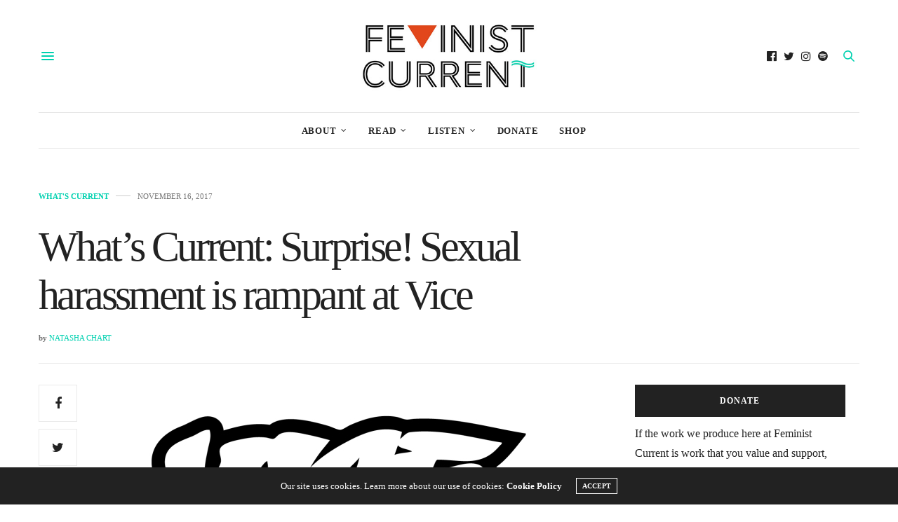

--- FILE ---
content_type: text/html; charset=UTF-8
request_url: https://www.feministcurrent.com/2017/11/16/whats-current-surprise-sexual-harassment-rampant-vice/
body_size: 19436
content:
<!doctype html>
<html lang="en-US">
<head>
	<meta charset="UTF-8">
	<meta name="viewport" content="width=device-width, initial-scale=1, maximum-scale=1, viewport-fit=cover">
	<link rel="profile" href="http://gmpg.org/xfn/11">
	<meta http-equiv="x-dns-prefetch-control" content="on">
	<link rel="dns-prefetch" href="//fonts.googleapis.com" />
	<link rel="dns-prefetch" href="//fonts.gstatic.com" />
	<link rel="dns-prefetch" href="//0.gravatar.com/" />
	<link rel="dns-prefetch" href="//2.gravatar.com/" />
	<link rel="dns-prefetch" href="//1.gravatar.com/" /><meta name='robots' content='index, follow, max-image-preview:large, max-snippet:-1, max-video-preview:-1' />

	<!-- This site is optimized with the Yoast SEO plugin v18.4.1 - https://yoast.com/wordpress/plugins/seo/ -->
	<title>What’s Current: Surprise! Sexual harassment is rampant at Vice</title>
	<link rel="canonical" href="https://www.feministcurrent.com/2017/11/16/whats-current-surprise-sexual-harassment-rampant-vice/" />
	<meta property="og:locale" content="en_US" />
	<meta property="og:type" content="article" />
	<meta property="og:title" content="What’s Current: Surprise! Sexual harassment is rampant at Vice" />
	<meta property="og:description" content="What’s Current is Feminist Current’s daily news roundup." />
	<meta property="og:url" content="https://www.feministcurrent.com/2017/11/16/whats-current-surprise-sexual-harassment-rampant-vice/" />
	<meta property="og:site_name" content="Feminist Current" />
	<meta property="article:publisher" content="https://www.facebook.com/FeministCurrent" />
	<meta property="article:published_time" content="2017-11-17T00:58:04+00:00" />
	<meta property="article:modified_time" content="2017-11-17T01:09:44+00:00" />
	<meta property="og:image" content="https://media.feministcurrent.com/uploads/2017/11/vice-media.jpg" />
	<meta property="og:image:width" content="605" />
	<meta property="og:image:height" content="254" />
	<meta property="og:image:type" content="image/jpeg" />
	<meta name="twitter:card" content="summary" />
	<meta name="twitter:creator" content="@FeministCurrent" />
	<meta name="twitter:site" content="@FeministCurrent" />
	<meta name="twitter:label1" content="Written by" />
	<meta name="twitter:data1" content="Natasha Chart" />
	<meta name="twitter:label2" content="Est. reading time" />
	<meta name="twitter:data2" content="1 minute" />
	<script type="application/ld+json" class="yoast-schema-graph">{"@context":"https://schema.org","@graph":[{"@type":"WebSite","@id":"https://www.feministcurrent.com/#website","url":"https://www.feministcurrent.com/","name":"Feminist Current","description":"Canada&#039;s leading feminist website.","potentialAction":[{"@type":"SearchAction","target":{"@type":"EntryPoint","urlTemplate":"https://www.feministcurrent.com/?s={search_term_string}"},"query-input":"required name=search_term_string"}],"inLanguage":"en-US"},{"@type":"ImageObject","@id":"https://www.feministcurrent.com/2017/11/16/whats-current-surprise-sexual-harassment-rampant-vice/#primaryimage","inLanguage":"en-US","url":"https://media.feministcurrent.com/uploads/2017/11/vice-media.jpg","contentUrl":"https://media.feministcurrent.com/uploads/2017/11/vice-media.jpg","width":605,"height":254},{"@type":"WebPage","@id":"https://www.feministcurrent.com/2017/11/16/whats-current-surprise-sexual-harassment-rampant-vice/#webpage","url":"https://www.feministcurrent.com/2017/11/16/whats-current-surprise-sexual-harassment-rampant-vice/","name":"What’s Current: Surprise! Sexual harassment is rampant at Vice","isPartOf":{"@id":"https://www.feministcurrent.com/#website"},"primaryImageOfPage":{"@id":"https://www.feministcurrent.com/2017/11/16/whats-current-surprise-sexual-harassment-rampant-vice/#primaryimage"},"datePublished":"2017-11-17T00:58:04+00:00","dateModified":"2017-11-17T01:09:44+00:00","author":{"@id":"https://www.feministcurrent.com/#/schema/person/b1225db8849d6b228333e98ce72e1e05"},"breadcrumb":{"@id":"https://www.feministcurrent.com/2017/11/16/whats-current-surprise-sexual-harassment-rampant-vice/#breadcrumb"},"inLanguage":"en-US","potentialAction":{"@type":"ListenAction","target":"https://www.feministcurrent.com/2017/11/16/whats-current-surprise-sexual-harassment-rampant-vice/#podcast_player_27987","object":{"@id":"https://www.feministcurrent.com/2017/11/16/whats-current-surprise-sexual-harassment-rampant-vice/#/schema/podcast"}},"mainEntityOfPage":"https://www.feministcurrent.com/2017/11/16/whats-current-surprise-sexual-harassment-rampant-vice/#/schema/podcast"},{"@type":"BreadcrumbList","@id":"https://www.feministcurrent.com/2017/11/16/whats-current-surprise-sexual-harassment-rampant-vice/#breadcrumb","itemListElement":[{"@type":"ListItem","position":1,"name":"Home","item":"https://www.feministcurrent.com/"},{"@type":"ListItem","position":2,"name":"What’s Current: Surprise! Sexual harassment is rampant at Vice"}]},{"@type":"Person","@id":"https://www.feministcurrent.com/#/schema/person/b1225db8849d6b228333e98ce72e1e05","name":"Natasha Chart","image":{"@type":"ImageObject","@id":"https://www.feministcurrent.com/#personlogo","inLanguage":"en-US","url":"https://media.feministcurrent.com/uploads/2021/06/Natasha-Chart_avatar-96x96.jpg","contentUrl":"https://media.feministcurrent.com/uploads/2021/06/Natasha-Chart_avatar-96x96.jpg","caption":"Natasha Chart"},"description":"Natasha Chart is an online organizer and feminist living in the United States. She does not recant her heresy.","url":"https://www.feministcurrent.com/author/natasha-chart/"},{"@type":["PodcastEpisode","OnDemandEvent"],"@id":"https://www.feministcurrent.com/2017/11/16/whats-current-surprise-sexual-harassment-rampant-vice/#/schema/podcast","eventAttendanceMode":"https://schema.org/OnlineEventAttendanceMode","location":{"@type":"VirtualLocation","url":"https://www.feministcurrent.com/2017/11/16/whats-current-surprise-sexual-harassment-rampant-vice/","@id":"https://www.feministcurrent.com/2017/11/16/whats-current-surprise-sexual-harassment-rampant-vice/#webpage"},"url":"https://www.feministcurrent.com/2017/11/16/whats-current-surprise-sexual-harassment-rampant-vice/","name":"What’s Current: Surprise! Sexual harassment is rampant at Vice","datePublished":"2017-11-16","description":"What’s Current is Feminist Current’s daily news roundup."}]}</script>
	<!-- / Yoast SEO plugin. -->


<link rel='dns-prefetch' href='//www.feministcurrent.com' />
<link rel='dns-prefetch' href='//cdn.plyr.io' />
<link rel='dns-prefetch' href='//fonts.googleapis.com' />
<link rel='dns-prefetch' href='//s.w.org' />
<link rel='dns-prefetch' href='//media.feministcurrent.com' />
<link rel="alternate" type="application/rss+xml" title="Feminist Current &raquo; Feed" href="https://www.feministcurrent.com/feed/" />
<link rel="alternate" type="application/rss+xml" title="Feminist Current &raquo; Comments Feed" href="https://www.feministcurrent.com/comments/feed/" />
<link rel="preconnect" href="//fonts.gstatic.com/" crossorigin><link rel="alternate" type="application/rss+xml" title="Feminist Current &raquo; What’s Current: Surprise! Sexual harassment is rampant at Vice Comments Feed" href="https://www.feministcurrent.com/2017/11/16/whats-current-surprise-sexual-harassment-rampant-vice/feed/" />
		<script type="42264372e4a13b7596a92daa-text/javascript">
			window._wpemojiSettings = {"baseUrl":"https:\/\/s.w.org\/images\/core\/emoji\/13.0.1\/72x72\/","ext":".png","svgUrl":"https:\/\/s.w.org\/images\/core\/emoji\/13.0.1\/svg\/","svgExt":".svg","source":{"concatemoji":"https:\/\/www.feministcurrent.com\/wp-includes\/js\/wp-emoji-release.min.js?ver=5.7.9"}};
			!function(e,a,t){var n,r,o,i=a.createElement("canvas"),p=i.getContext&&i.getContext("2d");function s(e,t){var a=String.fromCharCode;p.clearRect(0,0,i.width,i.height),p.fillText(a.apply(this,e),0,0);e=i.toDataURL();return p.clearRect(0,0,i.width,i.height),p.fillText(a.apply(this,t),0,0),e===i.toDataURL()}function c(e){var t=a.createElement("script");t.src=e,t.defer=t.type="text/javascript",a.getElementsByTagName("head")[0].appendChild(t)}for(o=Array("flag","emoji"),t.supports={everything:!0,everythingExceptFlag:!0},r=0;r<o.length;r++)t.supports[o[r]]=function(e){if(!p||!p.fillText)return!1;switch(p.textBaseline="top",p.font="600 32px Arial",e){case"flag":return s([127987,65039,8205,9895,65039],[127987,65039,8203,9895,65039])?!1:!s([55356,56826,55356,56819],[55356,56826,8203,55356,56819])&&!s([55356,57332,56128,56423,56128,56418,56128,56421,56128,56430,56128,56423,56128,56447],[55356,57332,8203,56128,56423,8203,56128,56418,8203,56128,56421,8203,56128,56430,8203,56128,56423,8203,56128,56447]);case"emoji":return!s([55357,56424,8205,55356,57212],[55357,56424,8203,55356,57212])}return!1}(o[r]),t.supports.everything=t.supports.everything&&t.supports[o[r]],"flag"!==o[r]&&(t.supports.everythingExceptFlag=t.supports.everythingExceptFlag&&t.supports[o[r]]);t.supports.everythingExceptFlag=t.supports.everythingExceptFlag&&!t.supports.flag,t.DOMReady=!1,t.readyCallback=function(){t.DOMReady=!0},t.supports.everything||(n=function(){t.readyCallback()},a.addEventListener?(a.addEventListener("DOMContentLoaded",n,!1),e.addEventListener("load",n,!1)):(e.attachEvent("onload",n),a.attachEvent("onreadystatechange",function(){"complete"===a.readyState&&t.readyCallback()})),(n=t.source||{}).concatemoji?c(n.concatemoji):n.wpemoji&&n.twemoji&&(c(n.twemoji),c(n.wpemoji)))}(window,document,window._wpemojiSettings);
		</script>
		<style type="text/css">
img.wp-smiley,
img.emoji {
	display: inline !important;
	border: none !important;
	box-shadow: none !important;
	height: 1em !important;
	width: 1em !important;
	margin: 0 .07em !important;
	vertical-align: -0.1em !important;
	background: none !important;
	padding: 0 !important;
}
</style>
	<link rel='stylesheet' id='wp-block-library-css'  href='https://www.feministcurrent.com/wp-includes/css/dist/block-library/style.min.css?ver=5.7.9' media='all' />
<link rel='stylesheet' id='give-styles-css'  href='https://www.feministcurrent.com/wp-content/plugins/give/assets/dist/css/give.css?ver=2.33.3' media='all' />
<link rel='stylesheet' id='give-donation-summary-style-frontend-css'  href='https://www.feministcurrent.com/wp-content/plugins/give/assets/dist/css/give-donation-summary.css?ver=2.33.3' media='all' />
<link rel='stylesheet' id='thb-fa-css'  href='https://www.feministcurrent.com/wp-content/themes/thevoux-wp/assets/css/font-awesome.min.css?ver=4.7.0' media='all' />
<link rel='stylesheet' id='thb-app-css'  href='https://www.feministcurrent.com/wp-content/themes/thevoux-wp/assets/css/app.css?ver=6.8.6' media='all' />
<style id='thb-app-inline-css' type='text/css'>
body {font-family:Trebuchet, 'BlinkMacSystemFont', -apple-system, 'Roboto', 'Lucida Sans';}@media only screen and (max-width:40.063em) {.header .logo .logoimg {max-height:px;}.header .logo .logoimg[src$=".svg"] {max-height:100%;height:px;}}@media only screen and (min-width:40.063em) {.header .logo .logoimg {max-height:100px;}.header .logo .logoimg[src$=".svg"] {max-height:100%;height:100px;}}h1, h2, h3, h4, h5, h6, .mont, .wpcf7-response-output, label, .select-wrapper select, .wp-caption .wp-caption-text, .smalltitle, .toggle .title, q, blockquote p, cite, table tr th, table tr td, #footer.style3 .menu, #footer.style2 .menu, #footer.style4 .menu, .product-title, .social_bar, .widget.widget_socialcounter ul.style2 li {font-family:Georgia, 'BlinkMacSystemFont', -apple-system, 'Roboto', 'Lucida Sans';}input[type="submit"],.button,.btn,.thb-text-button {font-family:Georgia, 'BlinkMacSystemFont', -apple-system, 'Roboto', 'Lucida Sans';font-weight:bold;}em {font-weight:bold;}h1,.h1 {font-family:Georgia, 'BlinkMacSystemFont', -apple-system, 'Roboto', 'Lucida Sans';font-weight:bold;font-size:18px;}h2 {font-family:Georgia, 'BlinkMacSystemFont', -apple-system, 'Roboto', 'Lucida Sans';font-weight:bolder;}h3 {font-weight:bolder;font-size:20px;}h4 {font-style:normal;font-weight:bolder;font-size:22px;letter-spacing:-0.03em !important;}h5 {font-weight:bolder;font-size:29px;}h6 {font-weight:bolder;font-size:16px;line-height:1.15em !important;}a,.header .nav_holder.dark .full-menu-container .full-menu > li > a:hover,.full-menu-container.light-menu-color .full-menu > li > a:hover,.full-menu-container .full-menu > li.active > a, .full-menu-container .full-menu > li.sfHover > a,.full-menu-container .full-menu > li > a:hover,.full-menu-container .full-menu > li.menu-item-has-children.menu-item-mega-parent .thb_mega_menu_holder .thb_mega_menu li.active a,.full-menu-container .full-menu > li.menu-item-has-children.menu-item-mega-parent .thb_mega_menu_holder .thb_mega_menu li.active a .fa,.post.featured-style4 .featured-title,.post-detail .article-tags a,.post .post-content .post-review .average,.post .post-content .post-review .thb-counter,#archive-title h1 span,.widget > strong.style1,.widget.widget_recent_entries ul li .url, .widget.widget_recent_comments ul li .url,.thb-mobile-menu li a.active,.thb-mobile-menu-secondary li a:hover,q, blockquote p,cite,.notification-box a:not(.button),.video_playlist .video_play.vertical.video-active,.video_playlist .video_play.vertical.video-active h6,.not-found p,.thb_tabs .tabs h6 a:hover,.thb_tabs .tabs dd.active h6 a,.cart_totals table tr.order-total td,.shop_table tbody tr td.order-status.approved,.shop_table tbody tr td.product-quantity .wishlist-in-stock,.shop_table tbody tr td.product-stock-status .wishlist-in-stock ,.payment_methods li .about_paypal,.place-order .terms label a,.woocommerce-MyAccount-navigation ul li:hover a, .woocommerce-MyAccount-navigation ul li.is-active a,.product .product-information .price > .amount,.product .product-information .price ins .amount,.product .product-information .wc-forward:hover,.product .product-information .product_meta > span a,.product .product-information .product_meta > span .sku,.woocommerce-tabs .wc-tabs li a:hover,.woocommerce-tabs .wc-tabs li.active a,.thb-selectionSharer a.email:hover,.widget ul.menu .current-menu-item>a,.btn.transparent-accent, .btn:focus.transparent-accent, .button.transparent-accent, input[type=submit].transparent-accent,.has-thb-accent-color,.wp-block-button .wp-block-button__link.has-thb-accent-color {color:#00d1b0;}.plyr__control--overlaid,.plyr--video .plyr__control.plyr__tab-focus, .plyr--video .plyr__control:hover, .plyr--video .plyr__control[aria-expanded=true] {background:#00d1b0;}.plyr--full-ui input[type=range] {color:#00d1b0;}.header-submenu-style2 .full-menu-container .full-menu > li.menu-item-has-children.menu-item-mega-parent .thb_mega_menu_holder,.custom_check + .custom_label:hover:before,.thb-pricing-table .thb-pricing-column.highlight-true .pricing-container,.woocommerce-MyAccount-navigation ul li:hover a, .woocommerce-MyAccount-navigation ul li.is-active a,.thb_3dimg:hover .image_link,.btn.transparent-accent, .btn:focus.transparent-accent, .button.transparent-accent, input[type=submit].transparent-accent,.posts.style13-posts .pagination ul .page-numbers:not(.dots):hover, .posts.style13-posts .pagination ul .page-numbers.current, .posts.style13-posts .pagination .nav-links .page-numbers:not(.dots):hover, .posts.style13-posts .pagination .nav-links .page-numbers.current {border-color:#00d1b0;}.header .social-holder .social_header:hover .social_icon,.thb_3dimg .title svg,.thb_3dimg .arrow svg {fill:#00d1b0;}.header .social-holder .quick_cart .float_count,.header.fixed .progress,.post .post-gallery.has-gallery:after,.post.featured-style4:hover .featured-title,.post-detail .post-detail-gallery .gallery-link:hover,.thb-progress span,#archive-title,.widget .count-image .count,.slick-nav:hover,.btn:not(.white):hover,.btn:not(.white):focus:hover,.button:not(.white):hover,input[type=submit]:not(.white):hover,.btn.accent,.btn:focus.accent,.button.accent,input[type=submit].accent,.custom_check + .custom_label:after,[class^="tag-link"]:hover, .tag-cloud-link:hover.category_container.style3:before,.highlight.accent,.video_playlist .video_play.video-active,.thb_tabs .tabs h6 a:after,.btn.transparent-accent:hover, .btn:focus.transparent-accent:hover, .button.transparent-accent:hover, input[type=submit].transparent-accent:hover,.thb-hotspot-container .thb-hotspot.pin-accent,.posts.style13-posts .pagination ul .page-numbers:not(.dots):hover, .posts.style13-posts .pagination ul .page-numbers.current, .posts.style13-posts .pagination .nav-links .page-numbers:not(.dots):hover, .posts.style13-posts .pagination .nav-links .page-numbers.current,.has-thb-accent-background-color,.wp-block-button .wp-block-button__link.has-thb-accent-background-color {background-color:#00d1b0;}.btn.accent:hover,.btn:focus.accent:hover,.button.accent:hover,input[type=submit].accent:hover {background-color:#00bc9e;}.header-submenu-style2 .full-menu-container .full-menu > li.menu-item-has-children .sub-menu:not(.thb_mega_menu),.woocommerce-MyAccount-navigation ul li:hover + li a, .woocommerce-MyAccount-navigation ul li.is-active + li a {border-top-color:#00d1b0;}.woocommerce-tabs .wc-tabs li a:after {border-bottom-color:#00d1b0;}.header-submenu-style2 .full-menu-container .full-menu>li.menu-item-has-children .sub-menu:not(.thb_mega_menu),.header-submenu-style2 .full-menu-container .full-menu>li.menu-item-has-children.menu-item-mega-parent .thb_mega_menu_holder {border-top-color:#00d1b0;}.header-submenu-style3 .full-menu-container .full-menu>li.menu-item-has-children.menu-item-mega-parent .thb_mega_menu_holder .thb_mega_menu li.active a,.header-submenu-style3 .full-menu-container .full-menu > li.menu-item-has-children .sub-menu:not(.thb_mega_menu) li a:hover {background:rgba(0,209,176, 0.2);}.post.carousel-style12:hover {background:rgba(0,209,176, 0.1);}blockquote:before,blockquote:after {background:rgba(0,209,176, 0.2);}@media only screen and (max-width:40.063em) {.post.featured-style4 .featured-title,.post.category-widget-slider .featured-title {background:#00d1b0;}}.mobile-toggle span,.light-title .mobile-toggle span {background:#00d1b0;}.quick_search .search_icon,.header .social-holder .social_toggle svg,.header .social-holder .quick_cart svg {fill:#00d1b0;}.widget > strong {color:#00d1b0 !important;}#footer .widget > strong span {color:#00d1b0 !important;}.post-detail .post-content:before {color:#00d1b0;}.header_top {background-color: !important;background-repeat:repeat !important;}.widget.style1 > strong span {background:#e0471b;}.full-menu-container .full-menu > li > a,#footer.style2 .menu,#footer.style3 .menu,#footer.style4 .menu,#footer.style5 .menu {font-weight:bolder;letter-spacing:0.06em !important;}.subheader-menu>li>a {font-weight:normal;font-size:21px;}.full-menu-container .full-menu > li > a,#footer.style2 .menu,#footer.style3 .menu,#footer.style4 .menu,#footer.style5 .menu {font-weight:bolder;letter-spacing:0.06em !important;}.thb-mobile-menu>li>a,.thb-mobile-menu-secondary li a {}.thb-mobile-menu .sub-menu li a {}.post .post-title h1 {font-weight:normal;font-size:60px;line-height:1.15em !important;letter-spacing:-0.06em !important;}.widget > strong {font-weight:bolder;}.post-links,.thb-post-top,.post-meta,.post-author,.post-title-bullets li button span {font-weight:bolder;font-size:14px;line-height:1.15em !important;}.post-detail .post-content:before {font-weight:bolder;font-size:20px;}.social_bar ul li a {font-weight:bold;}#footer.style2 .menu,#footer.style3 .menu,#footer.style4 .menu,#footer.style5 .menu {font-weight:bolder;font-size:16px;}#footer .widget {;}#footer.style2 .logolink img,#footer.style3 .logolink img {max-height:250px;}.widget {margin-bottom:30px;}.post-detail-style2-row .post-detail .post-title-container,.sidebar .sidebar_inner {background-color:#ffffff}
</style>
<link rel='stylesheet' id='thb-style-css'  href='https://www.feministcurrent.com/wp-content/themes/thevoux-wp/style.css?ver=6.8.6' media='all' />
<link rel='stylesheet' id='thb-google-fonts-css'  href='https://fonts.googleapis.com/css?family=Lora%3A400%2C500%2C600%2C700%2C400i%2C500i%2C600i%2C700i&#038;subset=latin&#038;display=swap&#038;ver=6.8.6' media='all' />
<script src='https://www.feministcurrent.com/wp-includes/js/jquery/jquery.min.js?ver=3.5.1' id='jquery-core-js' type="42264372e4a13b7596a92daa-text/javascript"></script>
<script src='https://www.feministcurrent.com/wp-includes/js/jquery/jquery-migrate.min.js?ver=3.3.2' id='jquery-migrate-js' type="42264372e4a13b7596a92daa-text/javascript"></script>
<script src='https://www.feministcurrent.com/wp-includes/js/dist/vendor/wp-polyfill.min.js?ver=7.4.4' id='wp-polyfill-js' type="42264372e4a13b7596a92daa-text/javascript"></script>
<script id='wp-polyfill-js-after' type="42264372e4a13b7596a92daa-text/javascript">
( 'fetch' in window ) || document.write( '<script src="https://www.feministcurrent.com/wp-includes/js/dist/vendor/wp-polyfill-fetch.min.js?ver=3.0.0"></scr' + 'ipt>' );( document.contains ) || document.write( '<script src="https://www.feministcurrent.com/wp-includes/js/dist/vendor/wp-polyfill-node-contains.min.js?ver=3.42.0"></scr' + 'ipt>' );( window.DOMRect ) || document.write( '<script src="https://www.feministcurrent.com/wp-includes/js/dist/vendor/wp-polyfill-dom-rect.min.js?ver=3.42.0"></scr' + 'ipt>' );( window.URL && window.URL.prototype && window.URLSearchParams ) || document.write( '<script src="https://www.feministcurrent.com/wp-includes/js/dist/vendor/wp-polyfill-url.min.js?ver=3.6.4"></scr' + 'ipt>' );( window.FormData && window.FormData.prototype.keys ) || document.write( '<script src="https://www.feministcurrent.com/wp-includes/js/dist/vendor/wp-polyfill-formdata.min.js?ver=3.0.12"></scr' + 'ipt>' );( Element.prototype.matches && Element.prototype.closest ) || document.write( '<script src="https://www.feministcurrent.com/wp-includes/js/dist/vendor/wp-polyfill-element-closest.min.js?ver=2.0.2"></scr' + 'ipt>' );( 'objectFit' in document.documentElement.style ) || document.write( '<script src="https://www.feministcurrent.com/wp-includes/js/dist/vendor/wp-polyfill-object-fit.min.js?ver=2.3.4"></scr' + 'ipt>' );
</script>
<script src='https://www.feministcurrent.com/wp-includes/js/dist/hooks.min.js?ver=d0188aa6c336f8bb426fe5318b7f5b72' id='wp-hooks-js' type="42264372e4a13b7596a92daa-text/javascript"></script>
<script src='https://www.feministcurrent.com/wp-includes/js/dist/i18n.min.js?ver=6ae7d829c963a7d8856558f3f9b32b43' id='wp-i18n-js' type="42264372e4a13b7596a92daa-text/javascript"></script>
<script id='wp-i18n-js-after' type="42264372e4a13b7596a92daa-text/javascript">
wp.i18n.setLocaleData( { 'text direction\u0004ltr': [ 'ltr' ] } );
</script>
<script type="42264372e4a13b7596a92daa-text/javascript" id='give-js-extra'>
/* <![CDATA[ */
var give_global_vars = {"ajaxurl":"https:\/\/www.feministcurrent.com\/wp-admin\/admin-ajax.php","checkout_nonce":"edb5664683","currency":"CAD","currency_sign":"$","currency_pos":"before","thousands_separator":",","decimal_separator":".","no_gateway":"Please select a payment method.","bad_minimum":"The minimum custom donation amount for this form is","bad_maximum":"The maximum custom donation amount for this form is","general_loading":"Loading...","purchase_loading":"Please Wait...","textForOverlayScreen":"<h3>Processing...<\/h3><p>This will only take a second!<\/p>","number_decimals":"0","is_test_mode":"","give_version":"2.33.3","magnific_options":{"main_class":"give-modal","close_on_bg_click":false},"form_translation":{"payment-mode":"Please select payment mode.","give_first":"Please enter your first name.","give_last":"Please enter your last name.","give_email":"Please enter a valid email address.","give_user_login":"Invalid email address or username.","give_user_pass":"Enter a password.","give_user_pass_confirm":"Enter the password confirmation.","give_agree_to_terms":"You must agree to the terms and conditions."},"confirm_email_sent_message":"Please check your email and click on the link to access your complete donation history.","ajax_vars":{"ajaxurl":"https:\/\/www.feministcurrent.com\/wp-admin\/admin-ajax.php","ajaxNonce":"39c9bb6221","loading":"Loading","select_option":"Please select an option","default_gateway":"paypal","permalinks":"1","number_decimals":0},"cookie_hash":"3e9c140ae95ebbb8632000f37dde51bd","session_nonce_cookie_name":"wp-give_session_reset_nonce_3e9c140ae95ebbb8632000f37dde51bd","session_cookie_name":"wp-give_session_3e9c140ae95ebbb8632000f37dde51bd","delete_session_nonce_cookie":"0"};
var giveApiSettings = {"root":"https:\/\/www.feministcurrent.com\/wp-json\/give-api\/v2\/","rest_base":"give-api\/v2"};
/* ]]> */
</script>
<script id='give-js-translations' type="42264372e4a13b7596a92daa-text/javascript">
( function( domain, translations ) {
	var localeData = translations.locale_data[ domain ] || translations.locale_data.messages;
	localeData[""].domain = domain;
	wp.i18n.setLocaleData( localeData, domain );
} )( "give", { "locale_data": { "messages": { "": {} } } } );
</script>
<script src='https://www.feministcurrent.com/wp-content/plugins/give/assets/dist/js/give.js?ver=1c38f856714bc980' id='give-js' type="42264372e4a13b7596a92daa-text/javascript"></script>
<link rel="https://api.w.org/" href="https://www.feministcurrent.com/wp-json/" /><link rel="alternate" type="application/json" href="https://www.feministcurrent.com/wp-json/wp/v2/posts/27987" /><link rel="EditURI" type="application/rsd+xml" title="RSD" href="https://www.feministcurrent.com/xmlrpc.php?rsd" />
<link rel="wlwmanifest" type="application/wlwmanifest+xml" href="https://www.feministcurrent.com/wp-includes/wlwmanifest.xml" /> 
<meta name="generator" content="WordPress 5.7.9" />
<meta name="generator" content="Seriously Simple Podcasting 2.23.0" />
<link rel='shortlink' href='https://www.feministcurrent.com/?p=27987' />
<link rel="alternate" type="application/json+oembed" href="https://www.feministcurrent.com/wp-json/oembed/1.0/embed?url=https%3A%2F%2Fwww.feministcurrent.com%2F2017%2F11%2F16%2Fwhats-current-surprise-sexual-harassment-rampant-vice%2F" />
<link rel="alternate" type="text/xml+oembed" href="https://www.feministcurrent.com/wp-json/oembed/1.0/embed?url=https%3A%2F%2Fwww.feministcurrent.com%2F2017%2F11%2F16%2Fwhats-current-surprise-sexual-harassment-rampant-vice%2F&#038;format=xml" />

<link rel="alternate" type="application/rss+xml" title="Podcast RSS feed" href="https://www.feministcurrent.com/feed/podcast" />

<meta name="generator" content="Give v2.33.3" />
<link rel="pingback" href="https://www.feministcurrent.com/xmlrpc.php"><meta name="generator" content="Powered by WPBakery Page Builder - drag and drop page builder for WordPress."/>
<link rel="icon" href="https://media.feministcurrent.com/uploads/2012/02/cropped-TwitterThumb-32x32.png" sizes="32x32" />
<link rel="icon" href="https://media.feministcurrent.com/uploads/2012/02/cropped-TwitterThumb-192x192.png" sizes="192x192" />
<link rel="apple-touch-icon" href="https://media.feministcurrent.com/uploads/2012/02/cropped-TwitterThumb-180x180.png" />
<meta name="msapplication-TileImage" content="https://media.feministcurrent.com/uploads/2012/02/cropped-TwitterThumb-270x270.png" />
<noscript><style> .wpb_animate_when_almost_visible { opacity: 1; }</style></noscript></head>
<body class="post-template-default single single-post postid-27987 single-format-standard article-dropcap-off thb-borders-off thb-rounded-forms-off social_black-on header_submenu_color-light mobile_menu_animation- header-submenu-style1 thb-pinit-off thb-single-product-ajax-on wpb-js-composer js-comp-ver-6.6.0 vc_responsive">
			<div id="wrapper" class="thb-page-transition-off">
		<!-- Start Content Container -->
		<div id="content-container">
			<!-- Start Content Click Capture -->
			<div class="click-capture"></div>
			<!-- End Content Click Capture -->
									
<!-- Start Header -->
<header class="header fixed thb-fixed-shadow-style1">
	<div class="header_top cf">
		<div class="row full-width-row align-middle">
			<div class="small-3 medium-2 columns toggle-holder">
					<a href="#" class="mobile-toggle  small"><div><span></span><span></span><span></span></div></a>
				</div>
			<div class="small-6 medium-8 columns logo text-center active">
									<h6 id="page-title">What’s Current: Surprise! Sexual harassment is rampant at Vice</h6>			</div>
			<div class="small-3 medium-2 columns text-right">
				<div class="social-holder style2">
					
	<aside class="social_header">
					<a href="https://www.facebook.com/FeministCurrent" class="facebook icon-1x" target="_blank"><i class="fa fa-facebook-official"></i></a>
								<a href="https://twitter.com/FemlnistCurrent" class="twitter icon-1x" target="_blank"><i class="fa fa-twitter"></i></a>
								<a href="https://www.instagram.com/feminist_current/" class="instagram icon-1x" target="_blank"><i class="fa fa-instagram"></i></a>
																		<a href="https://open.spotify.com/show/2G3Bs2BCGwvsaXJwak5ivf" class="spotify icon-1x" target="_blank"><i class="fa fa-spotify"></i></a>
				</aside>
							<aside class="quick_search">
		<svg xmlns="http://www.w3.org/2000/svg" version="1.1" class="search_icon" x="0" y="0" width="16.2" height="16.2" viewBox="0 0 16.2 16.2" enable-background="new 0 0 16.209 16.204" xml:space="preserve"><path d="M15.9 14.7l-4.3-4.3c0.9-1.1 1.4-2.5 1.4-4 0-3.5-2.9-6.4-6.4-6.4S0.1 3 0.1 6.5c0 3.5 2.9 6.4 6.4 6.4 1.4 0 2.8-0.5 3.9-1.3l4.4 4.3c0.2 0.2 0.4 0.2 0.6 0.2 0.2 0 0.4-0.1 0.6-0.2C16.2 15.6 16.2 15.1 15.9 14.7zM1.7 6.5c0-2.6 2.2-4.8 4.8-4.8s4.8 2.1 4.8 4.8c0 2.6-2.2 4.8-4.8 4.8S1.7 9.1 1.7 6.5z"/></svg>		<form role="search" method="get" class="searchform" action="https://www.feministcurrent.com/">
	<label for="search-form-1" class="screen-reader-text">Search for:</label>
	<input type="text" id="search-form-1" class="search-field" value="" name="s" />
</form>
	</aside>
										</div>
			</div>
		</div>
			</div>
			<div class="nav_holder show-for-large">
			<nav class="full-menu-container text-center">
									<ul id="menu-main" class="full-menu nav submenu-style-style1"><li id="menu-item-65457" class="menu-item menu-item-type-post_type menu-item-object-page menu-item-has-children menu-item-65457"><a href="https://www.feministcurrent.com/about/">About</a>


<ul class="sub-menu ">
	<li id="menu-item-12217" class="menu-item menu-item-type-post_type menu-item-object-page menu-item-12217"><a href="https://www.feministcurrent.com/about/">Information</a></li>
	<li id="menu-item-12218" class="menu-item menu-item-type-post_type menu-item-object-page menu-item-12218"><a href="https://www.feministcurrent.com/donate/">Donate</a></li>
</ul>
</li>
<li id="menu-item-12433" class="menu-item menu-item-type-custom menu-item-object-custom menu-item-has-children menu-item-12433"><a href="http://feministcurrent.com/category/news/">Read</a>


<ul class="sub-menu ">
	<li id="menu-item-12428" class="menu-item menu-item-type-taxonomy menu-item-object-category menu-item-12428"><a href="https://www.feministcurrent.com/category/news/">News</a></li>
	<li id="menu-item-12429" class="menu-item menu-item-type-taxonomy menu-item-object-category menu-item-12429"><a href="https://www.feministcurrent.com/category/commentary/">Commentary</a></li>
	<li id="menu-item-12427" class="menu-item menu-item-type-taxonomy menu-item-object-category menu-item-12427"><a href="https://www.feministcurrent.com/category/interviews/">Interviews</a></li>
	<li id="menu-item-12431" class="menu-item menu-item-type-taxonomy menu-item-object-category current-post-ancestor current-menu-parent current-post-parent menu-item-12431"><a href="https://www.feministcurrent.com/category/whats-current/">What&#8217;s Current</a></li>
	<li id="menu-item-12511" class="menu-item menu-item-type-taxonomy menu-item-object-category menu-item-12511"><a href="https://www.feministcurrent.com/category/the-personal-is-political/">The Personal is Political</a></li>
	<li id="menu-item-12430" class="menu-item menu-item-type-taxonomy menu-item-object-category menu-item-12430"><a href="https://www.feministcurrent.com/category/reviews/">Reviews</a></li>
</ul>
</li>
<li id="menu-item-12432" class="menu-item menu-item-type-custom menu-item-object-custom menu-item-has-children menu-item-12432"><a href="http://feministcurrent.com/category/podcasts/">Listen</a>


<ul class="sub-menu ">
	<li id="menu-item-12419" class="menu-item menu-item-type-taxonomy menu-item-object-category menu-item-12419"><a href="https://www.feministcurrent.com/category/podcasts/">Podcast Episodes</a></li>
</ul>
</li>
<li id="menu-item-27880" class="menu-item menu-item-type-post_type menu-item-object-page menu-item-27880"><a href="https://www.feministcurrent.com/donate/">Donate</a></li>
<li id="menu-item-27446" class="menu-item menu-item-type-custom menu-item-object-custom menu-item-27446"><a target="_blank" href="https://teespring.com/stores/feminist-current">Shop</a></li>
</ul>							</nav>
		</div>
	</header>
<!-- End Header -->
			<!-- Start Header -->
<div class="header_holder  ">
<div class="row">
	<div class="small-12 columns">
<header class="header style1 boxed">

	<div class="header_top cf">
				<div class="row full-width-row align-middle">
			<div class="small-3 large-4 columns toggle-holder">
					<a href="#" class="mobile-toggle  small"><div><span></span><span></span><span></span></div></a>
								</div>
			<div class="small-6 large-4 columns logo text-center">
				<a href="https://www.feministcurrent.com/" class="logolink" title="Feminist Current">
					<img src="https://media.feministcurrent.com/uploads/2015/06/FC_NewWebLogo_400.jpg" class="logoimg" alt="Feminist Current"/>
				</a>
			</div>
			<div class="small-3 large-4 columns social-holder style2">
				
	<aside class="social_header">
					<a href="https://www.facebook.com/FeministCurrent" class="facebook icon-1x" target="_blank"><i class="fa fa-facebook-official"></i></a>
								<a href="https://twitter.com/FemlnistCurrent" class="twitter icon-1x" target="_blank"><i class="fa fa-twitter"></i></a>
								<a href="https://www.instagram.com/feminist_current/" class="instagram icon-1x" target="_blank"><i class="fa fa-instagram"></i></a>
																		<a href="https://open.spotify.com/show/2G3Bs2BCGwvsaXJwak5ivf" class="spotify icon-1x" target="_blank"><i class="fa fa-spotify"></i></a>
				</aside>
		<aside class="quick_search">
		<svg xmlns="http://www.w3.org/2000/svg" version="1.1" class="search_icon" x="0" y="0" width="16.2" height="16.2" viewBox="0 0 16.2 16.2" enable-background="new 0 0 16.209 16.204" xml:space="preserve"><path d="M15.9 14.7l-4.3-4.3c0.9-1.1 1.4-2.5 1.4-4 0-3.5-2.9-6.4-6.4-6.4S0.1 3 0.1 6.5c0 3.5 2.9 6.4 6.4 6.4 1.4 0 2.8-0.5 3.9-1.3l4.4 4.3c0.2 0.2 0.4 0.2 0.6 0.2 0.2 0 0.4-0.1 0.6-0.2C16.2 15.6 16.2 15.1 15.9 14.7zM1.7 6.5c0-2.6 2.2-4.8 4.8-4.8s4.8 2.1 4.8 4.8c0 2.6-2.2 4.8-4.8 4.8S1.7 9.1 1.7 6.5z"/></svg>		<form role="search" method="get" class="searchform" action="https://www.feministcurrent.com/">
	<label for="search-form-2" class="screen-reader-text">Search for:</label>
	<input type="text" id="search-form-2" class="search-field" value="" name="s" />
</form>
	</aside>
				</div>
		</div>
	</div>
			<div class="nav_holder light">
			<nav class="full-menu-container">
				<ul id="menu-main-1" class="full-menu nav submenu-style-style1"><li class="menu-item menu-item-type-post_type menu-item-object-page menu-item-has-children menu-item-65457"><a href="https://www.feministcurrent.com/about/">About</a>


<ul class="sub-menu ">
	<li class="menu-item menu-item-type-post_type menu-item-object-page menu-item-12217"><a href="https://www.feministcurrent.com/about/">Information</a></li>
	<li class="menu-item menu-item-type-post_type menu-item-object-page menu-item-12218"><a href="https://www.feministcurrent.com/donate/">Donate</a></li>
</ul>
</li>
<li class="menu-item menu-item-type-custom menu-item-object-custom menu-item-has-children menu-item-12433"><a href="http://feministcurrent.com/category/news/">Read</a>


<ul class="sub-menu ">
	<li class="menu-item menu-item-type-taxonomy menu-item-object-category menu-item-12428"><a href="https://www.feministcurrent.com/category/news/">News</a></li>
	<li class="menu-item menu-item-type-taxonomy menu-item-object-category menu-item-12429"><a href="https://www.feministcurrent.com/category/commentary/">Commentary</a></li>
	<li class="menu-item menu-item-type-taxonomy menu-item-object-category menu-item-12427"><a href="https://www.feministcurrent.com/category/interviews/">Interviews</a></li>
	<li class="menu-item menu-item-type-taxonomy menu-item-object-category current-post-ancestor current-menu-parent current-post-parent menu-item-12431"><a href="https://www.feministcurrent.com/category/whats-current/">What&#8217;s Current</a></li>
	<li class="menu-item menu-item-type-taxonomy menu-item-object-category menu-item-12511"><a href="https://www.feministcurrent.com/category/the-personal-is-political/">The Personal is Political</a></li>
	<li class="menu-item menu-item-type-taxonomy menu-item-object-category menu-item-12430"><a href="https://www.feministcurrent.com/category/reviews/">Reviews</a></li>
</ul>
</li>
<li class="menu-item menu-item-type-custom menu-item-object-custom menu-item-has-children menu-item-12432"><a href="http://feministcurrent.com/category/podcasts/">Listen</a>


<ul class="sub-menu ">
	<li class="menu-item menu-item-type-taxonomy menu-item-object-category menu-item-12419"><a href="https://www.feministcurrent.com/category/podcasts/">Podcast Episodes</a></li>
</ul>
</li>
<li class="menu-item menu-item-type-post_type menu-item-object-page menu-item-27880"><a href="https://www.feministcurrent.com/donate/">Donate</a></li>
<li class="menu-item menu-item-type-custom menu-item-object-custom menu-item-27446"><a target="_blank" href="https://teespring.com/stores/feminist-current">Shop</a></li>
</ul>				</nav>
		</div>
	</header>
	</div>
</div>
</div>
<!-- End Header -->
			<div role="main" class="cf">
<div id="infinite-article" data-infinite="off" data-security="e11495e9c2">
	<style></style>	<div class="post-detail-row">
	<article itemscope itemtype="http://schema.org/Article" class="post post-detail post-detail-style5 post-27987 type-post status-publish format-standard has-post-thumbnail hentry category-whats-current tag-whats-current" id="post-27987" data-id="27987" data-url="https://www.feministcurrent.com/2017/11/16/whats-current-surprise-sexual-harassment-rampant-vice/">
		<div class="row">
			<div class="small-12 columns">
				<div class="post-title-container">
											<div class="thb-post-top">
				<aside class="post-meta style1">
			<a href="https://www.feministcurrent.com/category/whats-current/" class="cat-whats-current" aria-label="What&#039;s Current">What&#039;s Current</a>		</aside>
							<aside class="post-date">
				November 16, 2017			</aside>
			</div>
						<header class="post-title entry-header">
						<h1 class="entry-title" itemprop="headline">
															What’s Current: Surprise! Sexual harassment is rampant at Vice													</h1>
					</header>
						<aside class="post-author">
		<em>by</em> <a href="https://www.feministcurrent.com/author/natasha-chart/" title="Posts by Natasha Chart" rel="author">Natasha Chart</a>	</aside>
					</div>
			</div>
		</div>
		<div class="row">
			<div class="small-12 large-8  columns">
								<div class="post-share-container">
						<aside class="share-article hide-on-print share-article-single fixed-me show-for-medium">
					<a href="https://www.facebook.com/sharer.php?u=https://www.feministcurrent.com/2017/11/16/whats-current-surprise-sexual-harassment-rampant-vice/" rel="noreferrer" class="boxed-icon social facebook style1">
				<i class="fa fa-facebook"></i>
						</a>
					<a href="https://twitter.com/intent/tweet?text=What%E2%80%99s%20Current%3A%20Surprise%21%20Sexual%20harassment%20is%20rampant%20at%20Vice&#038;via=femlnistcurrent&#038;url=https://www.feministcurrent.com/2017/11/16/whats-current-surprise-sexual-harassment-rampant-vice/" rel="noreferrer" class="boxed-icon social twitter style1">
				<i class="fa fa-twitter"></i>
						</a>
					<a href="https://www.linkedin.com/cws/share?url=https://www.feministcurrent.com/2017/11/16/whats-current-surprise-sexual-harassment-rampant-vice/" rel="noreferrer" class="boxed-icon social linkedin style1">
				<i class="fa fa-linkedin"></i>
						</a>
					<a href="https://pinterest.com/pin/create/bookmarklet/?url=https://www.feministcurrent.com/2017/11/16/whats-current-surprise-sexual-harassment-rampant-vice/&#038;media=https://media.feministcurrent.com/uploads/2017/11/vice-media.jpg" rel="noreferrer" class="boxed-icon social pinterest style1">
				<i class="fa fa-pinterest"></i>
						</a>
					<a href="https://reddit.com/submit?url=https://www.feministcurrent.com/2017/11/16/whats-current-surprise-sexual-harassment-rampant-vice/" rel="noreferrer" class="boxed-icon social reddit style1">
				<i class="fa fa-reddit-alien"></i>
						</a>
					<a href="whatsapp://send?text=https://www.feministcurrent.com/2017/11/16/whats-current-surprise-sexual-harassment-rampant-vice/" rel="noreferrer" class="boxed-icon social whatsapp style1">
				<i class="fa fa-whatsapp"></i>
						</a>
					<a href="/cdn-cgi/l/email-protection#[base64]" rel="noreferrer" class="boxed-icon social email style1">
				<i class="fa fa-envelope-o"></i>
						</a>
						<a href="https://www.feministcurrent.com/2017/11/16/whats-current-surprise-sexual-harassment-rampant-vice/" class="boxed-icon comment style1"><svg version="1.1" xmlns="http://www.w3.org/2000/svg" xmlns:xlink="http://www.w3.org/1999/xlink" x="0px" y="0px" width="13px" height="13.091px" viewBox="0 0 13 13.091" enable-background="new 0 0 13 13.091" xml:space="preserve">
<path d="M13,0.919v9.188c0,0.504-0.413,0.918-0.92,0.918H6.408l-2.136,1.838C3.999,13.094,3.62,13.166,3.284,13
	c-0.321-0.137-0.528-0.461-0.528-0.826v-1.148H0.919C0.413,11.025,0,10.611,0,10.107V0.919C0,0.414,0.413,0,0.919,0H12.08
	C12.587,0,13,0.414,13,0.919z M12.08,0.919H0.919v9.188h2.756v2.066l2.389-2.066h6.017V0.919z"/>
</svg><span>13</span></a>
	</aside>
						<div class="post-content-container">
												<div class="post-content entry-content cf" data-first="F" itemprop="articleBody">
							<p><img loading="lazy" class="aligncenter size-full wp-image-27994 lazyload" src="[data-uri]" data-src="https://www.feministcurrent.com/wp-content/uploads/2017/11/vice-media.jpg" alt="" width="605" height="254" data-sizes="auto" data-srcset="https://media.feministcurrent.com/uploads/2017/11/vice-media.jpg 605w, https://media.feministcurrent.com/uploads/2017/11/vice-media-300x126.jpg 300w, https://media.feministcurrent.com/uploads/2017/11/vice-media-450x189.jpg 450w, https://media.feministcurrent.com/uploads/2017/11/vice-media-225x94.jpg 225w, https://media.feministcurrent.com/uploads/2017/11/vice-media-20x8.jpg 20w" sizes="(max-width: 605px) 100vw, 605px" /></p>
<p>Female journalists<a href="https://www.thedailybeast.com/unsafe-and-just-plain-dirty-women-accuse-vice-of-toxic-sexual-harassment-culture?via=newsletter&amp;source=DDMorning" target="_blank" rel="noopener"> reveal </a>a pervasive climate of sexual harassment and coercion at Vice Media.</p>
<p>Indigenous women are being <a href="http://aptnnews.ca/2017/11/14/indigenous-women-targeted-as-street-gangs-flood-into-thunder-bay/" target="_blank" rel="noopener">targeted</a> for trafficking and home invasions by street gangs in Thunder Bay.</p>
<p>Human rights observers say Rohingya women and girls are being gang raped <a href="https://www.nytimes.com/2017/11/16/world/asia/myanmar-rohingya-rapes.html" target="_blank" rel="noopener">systematically</a> by uniform Myanmar military forces.</p>
<p>Sen. Al Franken (D-MN,) has agreed to <a href="http://thehill.com/homenews/senate/360697-franken-releases-new-statement-calls-for-ethics-investigation-of-himself" target="_blank" rel="noopener">cooperate</a> with an ethics investigation into his own behavior after being accused of sexually harassing sports broadcaster Leeann Tweeden during a USO tour in <a href="https://www.politico.com/story/2017/11/16/franken-apologizes-after-woman-alleges-he-groped-her-244976" target="_blank" rel="noopener">2006</a>.</p>
<p>Sinead Wooding, a mother of four from Leeds, UK, was <a href="http://metro.co.uk/2017/11/16/mother-stabbed-to-death-by-husband-after-she-saw-friend-he-forbade-her-from-visiting-7084582/amp/" target="_blank" rel="noopener">murdered</a> by her husband and an accomplice for visiting a friend her husband had forbidden her to see.</p>
<p>A French jury has <a href="http://afropunk.com/2017/11/11-year-old-black-french-girl-impregnated-22-year-old-man-jury-says-consenting/" target="_blank" rel="noopener">acquitted</a> a man of rape after he forcibly impregnated a then 11-year-old black girl, agreeing with the defense’s argument that the girl had consented.</p>
																																			<aside class="ad_after_content cf"><p>	<div id="give-form-21203-wrap" class="give-form-wrap give-display-modal">
		<h2 class="give-form-title">Enjoy fiercely independent, women-led media? Support Feminist Current!</h2>			<form id="give-form-21203-1" class="give-form give-form-21203 give-form-type-set float-labels-enabled" action="https://www.feministcurrent.com/2017/11/16/whats-current-surprise-sexual-harassment-rampant-vice/?payment-mode=paypal&form-id=21203" data-id="21203-1" data-currency_symbol="&#36;" data-currency_code="CAD" data-currency_position="before" data-thousands_separator="," data-decimal_separator="." data-number_decimals="0" method="post">
				<!-- The following field is for robots only, invisible to humans: -->
				<span class="give-hidden" style="display: none !important;">
					<label for="give-form-honeypot-21203"></label>
					<input id="give-form-honeypot-21203" type="text" name="give-honeypot"
						   class="give-honeypot give-hidden"/>
				</span>

					<input type="hidden" name="give-form-id-prefix" value="21203-1"/>
	<input type="hidden" name="give-form-id" value="21203"/>
	<input type="hidden" name="give-form-title" value="Enjoy fiercely independent, women-led media? Support Feminist Current!"/>
	<input type="hidden" name="give-current-url" value="https://www.feministcurrent.com/2017/11/16/whats-current-surprise-sexual-harassment-rampant-vice/"/>
	<input type="hidden" name="give-form-url" value="https://www.feministcurrent.com/2017/11/16/whats-current-surprise-sexual-harassment-rampant-vice/"/>
			<input type="hidden" name="give-form-minimum"
			   value="1"/>
		<input type="hidden" name="give-form-maximum"
			   value="1000000"/>
		<input type="hidden"  name="give-form-hash" value="e988400114" data-time="1768664454" data-nonce-life="86400" data-donor-session="0"/>		<div class="give-total-wrap">
			<div class="give-donation-amount form-row-wide">
				<span class="give-currency-symbol give-currency-position-before">&#036;</span>				<label class="give-hidden" for="give-amount">Donation Amount:</label>
				<input class="give-text-input give-amount-top" id="give-amount" name="give-amount" type="text" inputmode="decimal"
					   placeholder="" value="5" autocomplete="off">
							</div>
		</div>
		<button type="button" class="give-btn give-btn-modal">Donate Now</button>
	<fieldset id="give-payment-mode-select" style="display: none;">
				<legend
			class="give-payment-mode-label">Select Payment Method			<span class="give-loading-text"><span
					class="give-loading-animation"></span>
			</span>
		</legend>

		<div id="give-payment-mode-wrap">
						<ul id="give-gateway-radio-list">
										<li class="give-gateway-option-selected">
							<input type="radio" name="payment-mode" class="give-gateway"
								   id="give-gateway-paypal-21203-1"
								   value="paypal" checked='checked'>
							<label for="give-gateway-paypal-21203-1"
								   class="give-gateway-option"
								   id="give-gateway-option-paypal"> PayPal</label>
						</li>
									</ul>
					</div>
			</fieldset>

	
	<div id="give_purchase_form_wrap">

			<fieldset id="give_checkout_user_info" class="">
		<legend>
			Personal Info		</legend>

		
        <p id="give-first-name-wrap" class="form-row form-row-first form-row-responsive">
            <label class="give-label" for="give-first">
                First Name                                    <span class="give-required-indicator">*</span>
                                <span class="give-tooltip hint--top hint--medium hint--bounce" aria-label="First Name is used to personalize your donation record." rel="tooltip"><i class="give-icon give-icon-question"></i></span>            </label>
            <input
                class="give-input required"
                type="text"
                name="give_first"
                autocomplete="given-name"
                placeholder="First Name"
                id="give-first"
                value=""
                 required aria-required="true"             />
        </p>

        <p id="give-last-name-wrap" class="form-row form-row-last form-row-responsive">
            <label class="give-label" for="give-last">
                Last Name                                <span class="give-tooltip hint--top hint--medium hint--bounce" aria-label="Last Name is used to personalize your donation record." rel="tooltip"><i class="give-icon give-icon-question"></i></span>            </label>

            <input
                class="give-input"
                type="text"
                name="give_last"
                autocomplete="family-name"
                id="give-last"
                placeholder="Last Name"
                value=""
                            />
        </p>

        
                <p id="give-email-wrap" class="form-row form-row-wide">
            <label class="give-label" for="give-email">
                Email Address                                    <span class="give-required-indicator">*</span>
                                    <span class="give-tooltip hint--top hint--medium hint--bounce" aria-label="We will send the donation receipt to this address." rel="tooltip"><i class="give-icon give-icon-question"></i></span>            </label>
            <input
                class="give-input required"
                type="email"
                name="give_email"
                autocomplete="email"
                placeholder="Email Address"
                id="give-email"
                value=""
                 required aria-required="true"             />

        </p>

        
					</fieldset>
		<fieldset id="give_purchase_submit" class="give-donation-submit">
			<p id="give-final-total-wrap" class="form-wrap ">
				<span class="give-donation-total-label">
			Donation Total:		</span>
		<span class="give-final-total-amount"
			  data-total="5">
			&#36;5		</span>
			</p>
		<input type="hidden" name="give_action" value="purchase"/>
	<input type="hidden" name="give-gateway" value="paypal"/>
		<div class="give-submit-button-wrap give-clearfix">
		<input type="submit" class="give-submit give-btn" id="give-purchase-button" name="give-purchase"
			   value="Donate Now" data-before-validation-label="Donate Now"/>
		<span class="give-loading-animation"></span>
	</div>
		</fieldset>
	
	</div>

				</form>

			
	</div><!--end #give-form-21203-->
	 <!---------- Crypto Donation Box Version:- 2.2.10 --------------><div class="cdbbc_donation_wrap"><div class="cdbbc-container"><div class="cdbbc_wallet_tabs" data-random="994"><span class="cdbbc_tab_btn active" id="donate_to_address994"><img src="https://www.feministcurrent.com/wp-content/plugins/cryptocurrency-donation-box/assets/logos/bitcoin.svg" class="address_logo"><span>Donate To Address</span></span><span class="cdbbc_tab_btn " id="donate_to_wallet994"><img src="https://www.feministcurrent.com/wp-content/plugins/cryptocurrency-donation-box/assets/logos/metamask.svg" class="wallet_logo"><span>Donate Via Wallets</span></span></div><div class="cdbbc_sections"><div class="cdbbc_tab_section donate_to_address994 active"><div class="cdbbc-tab-rand994"><ul class="cdbbc-tabs" id="cdbbc-coin-list"><li class="cdbbc-coins current" id="bitcoin" data-tab="bitcoin9941294-tab" data-random="994"><img src="https://www.feministcurrent.com/wp-content/plugins/cryptocurrency-donation-box/assets/logos/bitcoin.svg"> Bitcoin</li><li class="cdbbc-coins " id="ethereum" data-tab="ethereum9947996-tab" data-random="994"><img src="https://www.feministcurrent.com/wp-content/plugins/cryptocurrency-donation-box/assets/logos/ethereum.svg"> Ethereum</li><li class="cdbbc-coins " id="litecoin" data-tab="litecoin9942680-tab" data-random="994"><img src="https://www.feministcurrent.com/wp-content/plugins/cryptocurrency-donation-box/assets/logos/litecoin.svg"> Litecoin</li></ul><div class="cdbbc-tabs-content current" id="bitcoin9941294-tab" ><div class="cdbbc_qr_code"><img src="https://www.feministcurrent.com/wp-content/plugins/cryptocurrency-donation-box//assets/images/qr_blur.png" alt="Scan to Donate Bitcoin"/></div><div class="cdbbc_input_add"><h2 class="cdbbc-title">Donate Bitcoin to this address</h2><p class="cdbbc-desc">Scan the QR code or copy the address below into your wallet to send some Bitcoin</p><div class="cdbbc-modal-body"><div class="cdbbc-address"><div class="cdbbc-wallet" id="wallet_connect"><div class="cdbbc-wallet-icon" ><button class="cdbbc_btn" data-clipboard-target="#bitcoin-wallet-address994">Reveal QR Code</button></div></div></div></div></div></div><div class="cdbbc-tabs-content " id="ethereum9947996-tab" ><div class="cdbbc_qr_code"><img src="https://www.feministcurrent.com/wp-content/plugins/cryptocurrency-donation-box//assets/images/qr_blur.png" alt="Scan to Donate Ethereum"/></div><div class="cdbbc_input_add"><h2 class="cdbbc-title">Donate Ethereum to this address</h2><p class="cdbbc-desc">Scan the QR code or copy the address below into your wallet to send some Ethereum</p><div class="cdbbc-modal-body"><div class="cdbbc-address"><div class="cdbbc-wallet" id="wallet_connect"><div class="cdbbc-wallet-icon" ><button class="cdbbc_btn" data-clipboard-target="#ethereum-wallet-address994">Reveal QR Code</button></div></div></div></div></div></div><div class="cdbbc-tabs-content " id="litecoin9942680-tab" ><div class="cdbbc_qr_code"><img src="https://www.feministcurrent.com/wp-content/plugins/cryptocurrency-donation-box//assets/images/qr_blur.png" alt="Scan to Donate Litecoin"/></div><div class="cdbbc_input_add"><h2 class="cdbbc-title">Donate Litecoin to this address</h2><p class="cdbbc-desc">Scan the QR code or copy the address below into your wallet to send some Litecoin</p><div class="cdbbc-modal-body"><div class="cdbbc-address"><div class="cdbbc-wallet" id="wallet_connect"><div class="cdbbc-wallet-icon" ><button class="cdbbc_btn" data-clipboard-target="#litecoin-wallet-address994">Reveal QR Code</button></div></div></div></div></div></div><div class="cdbbc-tabs-content " id="wallets9941749-tab" ></div></div></div><h6>Please Add coin wallet address in plugin settings panel</h6></div></div></p></aside>							<footer class="article-tags entry-footer">
			<div>
		<strong>Tags:</strong>
		<a href="https://www.feministcurrent.com/tag/whats-current/" title="">What&#039;s Current</a>	</div>
</footer>
							<div class="category_container author-information">
	<div class="inner">
		<section id="authorpage" class="authorpage">
				<img alt='' src='https://media.feministcurrent.com/uploads/2021/06/Natasha-Chart_avatar-164x164.jpg' srcset='https://media.feministcurrent.com/uploads/2021/06/Natasha-Chart_avatar-164x164.jpg 2x' class='avatar avatar-164 photo lazyload' height='164' width='164' loading='lazy'/>	<div class="author-content">
		<h5><a href="https://www.feministcurrent.com/author/natasha-chart/">Natasha Chart</a></h5>
				<p>Natasha Chart is an online organizer and feminist living in the United States. She does not recant her heresy.</p>
									</div>
			</section>
	</div>
</div>
							<div class="article-navigation">
	<div class="row">
		<div class="small-12 medium-6 columns">
			
				<a href="https://www.feministcurrent.com/2017/11/16/margaret-thatcher-rebel-girl/" class="post-nav-link prev">
					<svg version="1.1" xmlns="http://www.w3.org/2000/svg" xmlns:xlink="http://www.w3.org/1999/xlink" x="0px" y="0px"
	 width="15.983px" height="11.837px" viewBox="0 0 15.983 11.837" enable-background="new 0 0 15.983 11.837" xml:space="preserve"><path class="thb-arrow-head" d="M1.486,5.924l4.845-4.865c0.24-0.243,0.24-0.634,0-0.876c-0.242-0.243-0.634-0.243-0.874,0L0.18,5.481
		c-0.24,0.242-0.24,0.634,0,0.876l5.278,5.299c0.24,0.241,0.632,0.241,0.874,0c0.24-0.241,0.24-0.634,0-0.876L1.486,5.924z"/><path class="thb-arrow-line" d="M15.982,5.92c0,0.328-0.264,0.593-0.592,0.593H0.592C0.264,6.513,0,6.248,0,5.92c0-0.327,0.264-0.591,0.592-0.591h14.799
		C15.719,5.329,15.982,5.593,15.982,5.92z"/></svg>					<span>Previous Article</span>
					<h6>Was Margaret Thatcher a 'rebel girl'?</h6>
				</a>
						</div>
		<div class="small-12 medium-6 columns">
								<a href="https://www.feministcurrent.com/2017/11/17/whats-current-16-women-tell-stories-sexual-harassment-assault-trump/" class="post-nav-link next">
						<span>Next Article</span>
						<h6>What's Current: 16 women tell their stories of sexual harassment and assault by Trump</h6>
					<svg version="1.1" xmlns="http://www.w3.org/2000/svg" xmlns:xlink="http://www.w3.org/1999/xlink" x="0px" y="0px" width="15.983px" height="11.837px" viewBox="0 0 15.983 11.837" enable-background="new 0 0 15.983 11.837" xml:space="preserve"><path class="thb-arrow-head" d="M9.651,10.781c-0.24,0.242-0.24,0.635,0,0.876c0.242,0.241,0.634,0.241,0.874,0l5.278-5.299c0.24-0.242,0.24-0.634,0-0.876
		l-5.278-5.299c-0.24-0.243-0.632-0.243-0.874,0c-0.24,0.242-0.24,0.634,0,0.876l4.845,4.865L9.651,10.781z"/><path class="thb-arrow-line" d="M0.591,5.329h14.799c0.328,0,0.592,0.265,0.592,0.591c0,0.328-0.264,0.593-0.592,0.593H0.591C0.264,6.513,0,6.248,0,5.92
		C0,5.593,0.264,5.329,0.591,5.329z"/></svg>					</a>
							</div>
	</div>
</div>
						</div>
					</div>
				</div>
					<aside class="share-article hide-on-print share-article-single  hide-for-medium">
					<a href="https://www.facebook.com/sharer.php?u=https://www.feministcurrent.com/2017/11/16/whats-current-surprise-sexual-harassment-rampant-vice/" rel="noreferrer" class="boxed-icon social facebook style1">
				<i class="fa fa-facebook"></i>
						</a>
					<a href="https://twitter.com/intent/tweet?text=What%E2%80%99s%20Current%3A%20Surprise%21%20Sexual%20harassment%20is%20rampant%20at%20Vice&#038;via=femlnistcurrent&#038;url=https://www.feministcurrent.com/2017/11/16/whats-current-surprise-sexual-harassment-rampant-vice/" rel="noreferrer" class="boxed-icon social twitter style1">
				<i class="fa fa-twitter"></i>
						</a>
					<a href="https://www.linkedin.com/cws/share?url=https://www.feministcurrent.com/2017/11/16/whats-current-surprise-sexual-harassment-rampant-vice/" rel="noreferrer" class="boxed-icon social linkedin style1">
				<i class="fa fa-linkedin"></i>
						</a>
					<a href="https://pinterest.com/pin/create/bookmarklet/?url=https://www.feministcurrent.com/2017/11/16/whats-current-surprise-sexual-harassment-rampant-vice/&#038;media=https://media.feministcurrent.com/uploads/2017/11/vice-media.jpg" rel="noreferrer" class="boxed-icon social pinterest style1">
				<i class="fa fa-pinterest"></i>
						</a>
					<a href="https://reddit.com/submit?url=https://www.feministcurrent.com/2017/11/16/whats-current-surprise-sexual-harassment-rampant-vice/" rel="noreferrer" class="boxed-icon social reddit style1">
				<i class="fa fa-reddit-alien"></i>
						</a>
					<a href="whatsapp://send?text=https://www.feministcurrent.com/2017/11/16/whats-current-surprise-sexual-harassment-rampant-vice/" rel="noreferrer" class="boxed-icon social whatsapp style1">
				<i class="fa fa-whatsapp"></i>
						</a>
					<a href="/cdn-cgi/l/email-protection#[base64]" rel="noreferrer" class="boxed-icon social email style1">
				<i class="fa fa-envelope-o"></i>
						</a>
						<a href="https://www.feministcurrent.com/2017/11/16/whats-current-surprise-sexual-harassment-rampant-vice/" class="boxed-icon comment style1"><svg version="1.1" xmlns="http://www.w3.org/2000/svg" xmlns:xlink="http://www.w3.org/1999/xlink" x="0px" y="0px" width="13px" height="13.091px" viewBox="0 0 13 13.091" enable-background="new 0 0 13 13.091" xml:space="preserve">
<path d="M13,0.919v9.188c0,0.504-0.413,0.918-0.92,0.918H6.408l-2.136,1.838C3.999,13.094,3.62,13.166,3.284,13
	c-0.321-0.137-0.528-0.461-0.528-0.826v-1.148H0.919C0.413,11.025,0,10.611,0,10.107V0.919C0,0.414,0.413,0,0.919,0H12.08
	C12.587,0,13,0.414,13,0.919z M12.08,0.919H0.919v9.188h2.756v2.066l2.389-2.066h6.017V0.919z"/>
</svg><span>13</span></a>
	</aside>
						<aside class="post-bottom-meta hide">
		<meta itemprop="mainEntityOfPage" content="https://www.feministcurrent.com/2017/11/16/whats-current-surprise-sexual-harassment-rampant-vice/">
		<span class="vcard author" itemprop="author" content="Natasha Chart">
			<span class="fn">Natasha Chart</span>
		</span>
		<time class="time publised entry-date" datetime="2017-11-16T16:58:04-08:00" itemprop="datePublished" content="2017-11-16T16:58:04-08:00">November 16, 2017</time>
		<meta itemprop="dateModified" class="updated" content="2017-11-16T17:09:44-08:00">
		<span itemprop="publisher" itemscope itemtype="https://schema.org/Organization">
			<meta itemprop="name" content="Feminist Current">
			<span itemprop="logo" itemscope itemtype="https://schema.org/ImageObject">
				<meta itemprop="url" content="https://www.feministcurrent.com/wp-content/themes/thevoux-wp/assets/img/logo.png">
			</span>
		</span>
					<span itemprop="image" itemscope itemtype="http://schema.org/ImageObject">
				<meta itemprop="url" content="https://media.feministcurrent.com/uploads/2017/11/vice-media.jpg">
				<meta itemprop="width" content="605" />
				<meta itemprop="height" content="254" />
			</span>
			</aside>
					
<div id="disqus_thread"></div>
<script data-cfasync="false" src="/cdn-cgi/scripts/5c5dd728/cloudflare-static/email-decode.min.js"></script><script type="42264372e4a13b7596a92daa-text/javascript">
    var embedVars = {"disqusConfig":{"integration":"wordpress 3.0.23"},"disqusIdentifier":"27987 http:\/\/www.feministcurrent.com\/?p=27987","disqusShortname":"feministcurrent2015","disqusTitle":"What\u2019s Current: Surprise! Sexual harassment is rampant at Vice","disqusUrl":"https:\/\/www.feministcurrent.com\/2017\/11\/16\/whats-current-surprise-sexual-harassment-rampant-vice\/","postId":27987};
    var disqus_url = embedVars.disqusUrl;
var disqus_identifier = embedVars.disqusIdentifier;
var disqus_container_id = 'disqus_thread';
var disqus_shortname = embedVars.disqusShortname;
var disqus_title = embedVars.disqusTitle;
var disqus_config_custom = window.disqus_config;
var disqus_config = function () {
    /*
    All currently supported events:
    onReady: fires when everything is ready,
    onNewComment: fires when a new comment is posted,
    onIdentify: fires when user is authenticated
    */
    var dsqConfig = embedVars.disqusConfig;
    this.page.integration = dsqConfig.integration;
    this.page.remote_auth_s3 = dsqConfig.remote_auth_s3;
    this.page.api_key = dsqConfig.api_key;
    this.sso = dsqConfig.sso;
    this.language = dsqConfig.language;

    if (disqus_config_custom)
        disqus_config_custom.call(this);
};

(function() {
    if (document.getElementById(disqus_container_id)) {
        var dsq = document.createElement('script');
        dsq.type = 'text/javascript';
        dsq.async = true;
        dsq.src = 'https://' + disqus_shortname + '.disqus.com/embed.js';
        (document.getElementsByTagName('head')[0] || document.getElementsByTagName('body')[0]).appendChild(dsq);
    }
})();
</script>
				
			</div>
							<aside class="sidebar small-12 medium-4 columns">
	<div class="sidebar_inner  style1">
		<div id="text-23" class="widget style6 widget_text"><strong><span>Donate</span></strong>			<div class="textwidget"><p>If the work we produce here at Feminist Current is work that you value and support, please consider donating.</p>
<p>Your support means the world. Thank you.</p>
<p><center><a class="maxbutton-1 maxbutton maxbutton-donate-today" target="_blank" rel="noopener" href="https://www.feministcurrent.com/donate/"><span class='mb-text'>CONTRIBUTE TODAY</span></a></center></p>
</div>
		</div>	</div>
</aside>
						</div>
	</article>
	</div>
</div>
		</div><!-- End role["main"] -->
			<!-- Start Footer -->
<!-- Please call pinit.js only once per page -->
<footer id="footer" class="light style3 no-borders">
	<div class="row">
		<div class="small-12 columns">
			<div class="row align-middle">
				<div class="small-12 medium-3 columns logo-section">
					<a href="https://www.feministcurrent.com/" class="logolink" title="Feminist Current"><img src="https://media.feministcurrent.com/uploads/2018/06/feminist-current-logo.png" class="logo" alt="Feminist Current"/></a>
				</div>
				<div class="small-12 medium-6 columns text-center">
											<ul id="menu-main-2" class="menu"><li class="menu-item menu-item-type-post_type menu-item-object-page menu-item-has-children menu-item-65457"><a href="https://www.feministcurrent.com/about/">About</a></li>
<li class="menu-item menu-item-type-custom menu-item-object-custom menu-item-has-children menu-item-12433"><a href="http://feministcurrent.com/category/news/">Read</a></li>
<li class="menu-item menu-item-type-custom menu-item-object-custom menu-item-has-children menu-item-12432"><a href="http://feministcurrent.com/category/podcasts/">Listen</a></li>
<li class="menu-item menu-item-type-post_type menu-item-object-page menu-item-27880"><a href="https://www.feministcurrent.com/donate/">Donate</a></li>
<li class="menu-item menu-item-type-custom menu-item-object-custom menu-item-27446"><a target="_blank" rel="noopener" href="https://teespring.com/stores/feminist-current">Shop</a></li>
</ul>									</div>
				<div class="small-12 medium-3 columns social-section">
							<a href="https://www.facebook.com/FeministCurrent" class="facebook icon-1x social" target="_blank"><i class="fa fa-facebook"></i></a>
				<a href="https://twitter.com/feministcurrent" class="twitter icon-1x social" target="_blank"><i class="fa fa-twitter"></i></a>
				<a href="https://www.instagram.com/feminist_current/" class="instagram icon-1x social" target="_blank"><i class="fa fa-instagram"></i></a>
								<a href="https://www.youtube.com/channel/UCq-04S1vzWPy3G8omi0wVvA" class="youtube icon-1x social" target="_blank"><i class="fa fa-youtube-play"></i></a>
			<a href="https://open.spotify.com/show/0dxBtcL8pcM7Pu83JpS0Cr" class="spotify icon-1x social" target="_blank"><i class="fa fa-spotify"></i></a>
						</div>
			</div>
		</div>
	</div>
</footer>
<!-- End Footer -->
	<!-- Start Sub-Footer -->
<aside id="subfooter" class="light style1">
	<div class="row">
		<div class="small-12 columns">
							<p>Copyright © 2021. Feminist Current</p>
					</div>
	</div>
</aside>
<!-- End Sub-Footer -->
	</div> <!-- End #content-container -->
	<!-- Start Mobile Menu -->
<nav id="mobile-menu" class="light">
	<div class="custom_scroll" id="menu-scroll">
		<a href="#" class="close"><svg xmlns="http://www.w3.org/2000/svg" viewBox="0 0 64 64" enable-background="new 0 0 64 64"><g fill="none" stroke="#000" stroke-width="2" stroke-miterlimit="10"><path d="m18.947 17.15l26.1 25.903"/><path d="m19.05 43.15l25.902-26.1"/></g></svg></a>
		<a href="https://www.feministcurrent.com/" class="logolink" title="Feminist Current">
			<img src="https://media.feministcurrent.com/uploads/2015/06/FC_NewWebLogo_400.jpg" class="logoimg" alt="Feminist Current"/>
		</a>
					<ul id="menu-main-3" class="thb-mobile-menu"><li class=" menu-item menu-item-type-post_type menu-item-object-page menu-item-has-children menu-item-65457"><a href="https://www.feministcurrent.com/about/">About</a><span><i class="fa fa-angle-down"></i></span>
<ul class="sub-menu">
	<li class=" menu-item menu-item-type-post_type menu-item-object-page menu-item-12217"><a href="https://www.feministcurrent.com/about/">Information</a></li>
	<li class=" menu-item menu-item-type-post_type menu-item-object-page menu-item-12218"><a href="https://www.feministcurrent.com/donate/">Donate</a></li>
</ul>
</li>
<li class=" menu-item menu-item-type-custom menu-item-object-custom menu-item-has-children menu-item-12433"><a href="http://feministcurrent.com/category/news/">Read</a><span><i class="fa fa-angle-down"></i></span>
<ul class="sub-menu">
	<li class=" menu-item menu-item-type-taxonomy menu-item-object-category menu-item-12428"><a href="https://www.feministcurrent.com/category/news/">News</a></li>
	<li class=" menu-item menu-item-type-taxonomy menu-item-object-category menu-item-12429"><a href="https://www.feministcurrent.com/category/commentary/">Commentary</a></li>
	<li class=" menu-item menu-item-type-taxonomy menu-item-object-category menu-item-12427"><a href="https://www.feministcurrent.com/category/interviews/">Interviews</a></li>
	<li class=" menu-item menu-item-type-taxonomy menu-item-object-category current-post-ancestor current-menu-parent current-post-parent menu-item-12431"><a href="https://www.feministcurrent.com/category/whats-current/">What&#8217;s Current</a></li>
	<li class=" menu-item menu-item-type-taxonomy menu-item-object-category menu-item-12511"><a href="https://www.feministcurrent.com/category/the-personal-is-political/">The Personal is Political</a></li>
	<li class=" menu-item menu-item-type-taxonomy menu-item-object-category menu-item-12430"><a href="https://www.feministcurrent.com/category/reviews/">Reviews</a></li>
</ul>
</li>
<li class=" menu-item menu-item-type-custom menu-item-object-custom menu-item-has-children menu-item-12432"><a href="http://feministcurrent.com/category/podcasts/">Listen</a><span><i class="fa fa-angle-down"></i></span>
<ul class="sub-menu">
	<li class=" menu-item menu-item-type-taxonomy menu-item-object-category menu-item-12419"><a href="https://www.feministcurrent.com/category/podcasts/">Podcast Episodes</a></li>
</ul>
</li>
<li class=" menu-item menu-item-type-post_type menu-item-object-page menu-item-27880"><a href="https://www.feministcurrent.com/donate/">Donate</a></li>
<li class=" menu-item menu-item-type-custom menu-item-object-custom menu-item-27446"><a target="_blank" href="https://teespring.com/stores/feminist-current">Shop</a></li>
</ul>							<ul id="menu-main-4" class="thb-mobile-menu-secondary"><li class="menu-item menu-item-type-post_type menu-item-object-page menu-item-has-children menu-item-65457"><a href="https://www.feministcurrent.com/about/">About</a></li>
<li class="menu-item menu-item-type-custom menu-item-object-custom menu-item-has-children menu-item-12433"><a href="http://feministcurrent.com/category/news/">Read</a></li>
<li class="menu-item menu-item-type-custom menu-item-object-custom menu-item-has-children menu-item-12432"><a href="http://feministcurrent.com/category/podcasts/">Listen</a></li>
<li class="menu-item menu-item-type-post_type menu-item-object-page menu-item-27880"><a href="https://www.feministcurrent.com/donate/">Donate</a></li>
<li class="menu-item menu-item-type-custom menu-item-object-custom menu-item-27446"><a target="_blank" rel="noopener" href="https://teespring.com/stores/feminist-current">Shop</a></li>
</ul>				<div class="menu-footer">
					</div>
	</div>
</nav>
<!-- End Mobile Menu -->
</div> <!-- End #wrapper -->
	<div id="thbSelectionSharerPopover" class="thb-selectionSharer" data-appid="" data-user="femlnistcurrent">
		<div id="thb-selectionSharerPopover-inner">
			<ul>
								<li><a class="action twitter" href="#" title="Share this selection on Twitter" target="_blank"><i class="fa fa-twitter"></i></a></li>
												<li><a class="action facebook" href="#" title="Share this selection on Facebook" target="_blank"><i class="fa fa-facebook"></i></a></li>
												<li><a class="action email" href="#" title="Share this selection by Email" target="_blank"><i class="fa fa-envelope"></i></a></li>
							</ul>
		</div>
	</div>
		<!--noptimize--><style type='text/css'>.maxbutton-1.maxbutton.maxbutton-donate-today{position:relative;text-decoration:none;display:inline-block;vertical-align:middle;width:180px;height:50px;border:1px solid #000000;border-radius:0px 0px 0px 0px;background-color:black;box-shadow:0px 0px 2px 0px #333333}.maxbutton-1.maxbutton.maxbutton-donate-today:hover{border-color:#000000;background-color:#00d1b0;box-shadow:0px 0px 2px 0px #333333}.maxbutton-1.maxbutton.maxbutton-donate-today .mb-text{color:#ffffff;font-size:12px;text-align:center;font-style:normal;font-weight:normal;line-height:1em;box-sizing:border-box;display:block;background-color:unset;padding:18px 0px 0px 0px}.maxbutton-1.maxbutton.maxbutton-donate-today:hover .mb-text{color:#ffffff}@media only screen and (min-width:0px) and (max-width:480px){.maxbutton-1.maxbutton.maxbutton-donate-today{width:90%}.maxbutton-1.maxbutton.maxbutton-donate-today .mb-text{font-size:9px}}
</style><!--/noptimize-->
<aside class="thb-cookie-bar">
	<div class="thb-cookie-text">
	<p>Our site uses cookies. Learn more about our use of cookies: <a href="#">Cookie Policy</a></p>	</div>
	<a class="button transparent-white mini">ACCEPT</a>
</aside>
	<link rel='stylesheet' id='cdbbc-styles-css'  href='https://www.feministcurrent.com/wp-content/plugins/cryptocurrency-donation-box/assets/css/cdbbc-styles.css?ver=2.2.10' media='all' />
<style id='cdbbc-styles-inline-css' type='text/css'>

     .cdbbc_donation_wrap,.modal.cdbbc_wrap_popup,.cdbbc_main_popup_wrap .cdbbc_popup
     {
        ;
        ;
        ;
        ;
        ;
        ;
        ;

        ;
        ;
        ;
        ;
        ;
        ;

          --wallet-bg-color:#fff;
        ;
        ;
        ;
        ;
       ;
        ;

        ;
        ;
        ;
        ;
        ;
        ;
    }
    
    
</style>
<script type="42264372e4a13b7596a92daa-text/javascript" id='disqus_count-js-extra'>
/* <![CDATA[ */
var countVars = {"disqusShortname":"feministcurrent2015"};
/* ]]> */
</script>
<script src='https://www.feministcurrent.com/wp-content/plugins/disqus-comment-system/public/js/comment_count.js?ver=3.0.23' id='disqus_count-js' type="42264372e4a13b7596a92daa-text/javascript"></script>
<script type="42264372e4a13b7596a92daa-text/javascript" id='give-donation-summary-script-frontend-js-extra'>
/* <![CDATA[ */
var GiveDonationSummaryData = {"currencyPrecisionLookup":{"USD":2,"EUR":2,"GBP":2,"AUD":2,"BRL":2,"CAD":2,"CZK":2,"DKK":2,"HKD":2,"HUF":2,"ILS":2,"JPY":0,"MYR":2,"MXN":2,"MAD":2,"NZD":2,"NOK":2,"PHP":2,"PLN":2,"SGD":2,"KRW":0,"ZAR":2,"SEK":2,"CHF":2,"TWD":2,"THB":2,"INR":2,"TRY":2,"IRR":2,"RUB":2,"AED":2,"AMD":2,"ANG":2,"ARS":2,"AWG":2,"BAM":2,"BDT":2,"BHD":3,"BMD":2,"BND":2,"BOB":2,"BSD":2,"BWP":2,"BZD":2,"CLP":0,"CNY":2,"COP":2,"CRC":2,"CUC":2,"CUP":2,"DOP":2,"EGP":2,"GIP":2,"GTQ":2,"HNL":2,"HRK":2,"IDR":2,"ISK":0,"JMD":2,"JOD":2,"KES":2,"KWD":2,"KYD":2,"MKD":2,"NPR":2,"OMR":3,"PEN":2,"PKR":2,"RON":2,"SAR":2,"SZL":2,"TOP":2,"TZS":2,"UAH":2,"UYU":2,"VEF":2,"XCD":2,"AFN":2,"ALL":2,"AOA":2,"AZN":2,"BBD":2,"BGN":2,"BIF":0,"XBT":8,"BTN":1,"BYR":2,"BYN":2,"CDF":2,"CVE":2,"DJF":0,"DZD":2,"ERN":2,"ETB":2,"FJD":2,"FKP":2,"GEL":2,"GGP":2,"GHS":2,"GMD":2,"GNF":0,"GYD":2,"HTG":2,"IMP":2,"IQD":2,"IRT":2,"JEP":2,"KGS":2,"KHR":0,"KMF":2,"KPW":0,"KZT":2,"LAK":0,"LBP":2,"LKR":0,"LRD":2,"LSL":2,"LYD":3,"MDL":2,"MGA":0,"MMK":2,"MNT":2,"MOP":2,"MRO":2,"MUR":2,"MVR":1,"MWK":2,"MZN":0,"NAD":2,"NGN":2,"NIO":2,"PAB":2,"PGK":2,"PRB":2,"PYG":2,"QAR":2,"RSD":2,"RWF":2,"SBD":2,"SCR":2,"SDG":2,"SHP":2,"SLL":2,"SOS":2,"SRD":2,"SSP":2,"STD":2,"SYP":2,"TJS":2,"TMT":2,"TND":3,"TTD":2,"UGX":2,"UZS":2,"VND":1,"VUV":0,"WST":2,"XAF":2,"XOF":2,"XPF":2,"YER":2,"ZMW":2},"recurringLabelLookup":[]};
/* ]]> */
</script>
<script src='https://www.feministcurrent.com/wp-content/plugins/give/assets/dist/js/give-donation-summary.js?ver=2.33.3' id='give-donation-summary-script-frontend-js' type="42264372e4a13b7596a92daa-text/javascript"></script>
<script src='https://cdn.plyr.io/3.6.3/plyr.polyfilled.js?ver=3.6.3' id='plyr-js' type="42264372e4a13b7596a92daa-text/javascript"></script>
<script src='https://www.feministcurrent.com/wp-includes/js/underscore.min.js?ver=1.8.3' id='underscore-js' type="42264372e4a13b7596a92daa-text/javascript"></script>
<script src='https://www.feministcurrent.com/wp-content/themes/thevoux-wp/assets/js/vendor.min.js?ver=6.8.6' id='thb-vendor-js' type="42264372e4a13b7596a92daa-text/javascript"></script>
<script type="42264372e4a13b7596a92daa-text/javascript" id='thb-app-js-extra'>
/* <![CDATA[ */
var themeajax = {"themeurl":"https:\/\/www.feministcurrent.com\/wp-content\/themes\/thevoux-wp","url":"https:\/\/www.feministcurrent.com\/wp-admin\/admin-ajax.php","l10n":{"loading":"Loading ...","nomore":"No More Posts","close":"Close","prev":"Prev","next":"Next","adding_to_cart":"Adding to Cart","pinit":"PIN IT"},"svg":{"prev_arrow":"<svg version=\"1.1\" xmlns=\"http:\/\/www.w3.org\/2000\/svg\" xmlns:xlink=\"http:\/\/www.w3.org\/1999\/xlink\" x=\"0px\" y=\"0px\"\r\n\t width=\"15.983px\" height=\"11.837px\" viewBox=\"0 0 15.983 11.837\" enable-background=\"new 0 0 15.983 11.837\" xml:space=\"preserve\"><path class=\"thb-arrow-head\" d=\"M1.486,5.924l4.845-4.865c0.24-0.243,0.24-0.634,0-0.876c-0.242-0.243-0.634-0.243-0.874,0L0.18,5.481\r\n\t\tc-0.24,0.242-0.24,0.634,0,0.876l5.278,5.299c0.24,0.241,0.632,0.241,0.874,0c0.24-0.241,0.24-0.634,0-0.876L1.486,5.924z\"\/><path class=\"thb-arrow-line\" d=\"M15.982,5.92c0,0.328-0.264,0.593-0.592,0.593H0.592C0.264,6.513,0,6.248,0,5.92c0-0.327,0.264-0.591,0.592-0.591h14.799\r\n\t\tC15.719,5.329,15.982,5.593,15.982,5.92z\"\/><\/svg>","next_arrow":"<svg version=\"1.1\" xmlns=\"http:\/\/www.w3.org\/2000\/svg\" xmlns:xlink=\"http:\/\/www.w3.org\/1999\/xlink\" x=\"0px\" y=\"0px\" width=\"15.983px\" height=\"11.837px\" viewBox=\"0 0 15.983 11.837\" enable-background=\"new 0 0 15.983 11.837\" xml:space=\"preserve\"><path class=\"thb-arrow-head\" d=\"M9.651,10.781c-0.24,0.242-0.24,0.635,0,0.876c0.242,0.241,0.634,0.241,0.874,0l5.278-5.299c0.24-0.242,0.24-0.634,0-0.876\r\n\t\tl-5.278-5.299c-0.24-0.243-0.632-0.243-0.874,0c-0.24,0.242-0.24,0.634,0,0.876l4.845,4.865L9.651,10.781z\"\/><path class=\"thb-arrow-line\" d=\"M0.591,5.329h14.799c0.328,0,0.592,0.265,0.592,0.591c0,0.328-0.264,0.593-0.592,0.593H0.591C0.264,6.513,0,6.248,0,5.92\r\n\t\tC0,5.593,0.264,5.329,0.591,5.329z\"\/><\/svg>","close_arrow":"<svg xmlns=\"http:\/\/www.w3.org\/2000\/svg\" viewBox=\"0 0 64 64\" enable-background=\"new 0 0 64 64\"><g fill=\"none\" stroke=\"#000\" stroke-width=\"2\" stroke-miterlimit=\"10\"><path d=\"m18.947 17.15l26.1 25.903\"\/><path d=\"m19.05 43.15l25.902-26.1\"\/><\/g><\/svg>"},"settings":{"infinite_count":"","current_url":"https:\/\/www.feministcurrent.com\/2017\/11\/16\/whats-current-surprise-sexual-harassment-rampant-vice\/","newsletter":"off","newsletter_length":"1","newsletter_delay":"0","page_transition":"off","page_transition_style":"thb-fade","page_transition_in_speed":"500","page_transition_out_speed":"250","header_submenu_style":"style1","thb_custom_video_player":"on","viai_publisher_id":"431861828953521"}};
/* ]]> */
</script>
<script src='https://www.feministcurrent.com/wp-content/themes/thevoux-wp/assets/js/app.min.js?ver=6.8.6' id='thb-app-js' type="42264372e4a13b7596a92daa-text/javascript"></script>
<script src='https://www.feministcurrent.com/wp-includes/js/wp-embed.min.js?ver=5.7.9' id='wp-embed-js' type="42264372e4a13b7596a92daa-text/javascript"></script>
<script src='https://www.feministcurrent.com/wp-content/plugins/cryptocurrency-donation-box/assets/js/ethers-5.2.umd.min.js?ver=2.2.10' id='cdbbc-ether-js' type="42264372e4a13b7596a92daa-text/javascript"></script>
<script src='https://www.feministcurrent.com/wp-content/plugins/cryptocurrency-donation-box/assets/js/cdbbc-common.js?ver=2.2.10' id='cdbbc-common-script-js' type="42264372e4a13b7596a92daa-text/javascript"></script>
<script src='https://www.feministcurrent.com/wp-content/plugins/cryptocurrency-donation-box/assets/js/walletconnect.js?ver=2.2.10' id='cdbbc-wallet_connect-js' type="42264372e4a13b7596a92daa-text/javascript"></script>
<script type="42264372e4a13b7596a92daa-text/javascript" id='cdbbc-metamask-script-js-extra'>
/* <![CDATA[ */
var wallets_data = {"supported_network":{"1":{"chainId":"0x1","chainName":"Ethereum Main Network(Mainnet)","nativeCurrency":{"name":"Ethereum","symbol":"ETH","decimals":18,"token_price":0.0005,"image":"https:\/\/www.feministcurrent.com\/wp-content\/plugins\/cryptocurrency-donation-box\/\/assets\/images\/ETH.svg"},"recever_wallet":"","rpcUrls":[""],"blockExplorerUrls":["https:\/\/etherscan.io\/"],"token_price":"","currencies":[{"symbol":"USDT","contract_address":"0xdac17f958d2ee523a2206206994597c13d831ec7","image":"https:\/\/www.feministcurrent.com\/wp-content\/plugins\/cryptocurrency-donation-box\/\/assets\/images\/USDT.svg","token_price":10},{"symbol":"BUSD","contract_address":"0x4Fabb145d64652a948d72533023f6E7A623C7C53","image":"https:\/\/www.feministcurrent.com\/wp-content\/plugins\/cryptocurrency-donation-box\/\/assets\/images\/BUSD.svg","token_price":10},{"symbol":"BNB","contract_address":"0xB8c77482e45F1F44dE1745F52C74426C631bDD52","image":"https:\/\/www.feministcurrent.com\/wp-content\/plugins\/cryptocurrency-donation-box\/\/assets\/images\/BNB.svg","token_price":0.005}]},"56":{"chainId":"0x38","chainName":"Binance Smart Chain","nativeCurrency":{"name":"BNB","symbol":"BNB","decimals":18,"token_price":0.005,"image":"https:\/\/www.feministcurrent.com\/wp-content\/plugins\/cryptocurrency-donation-box\/\/assets\/images\/BNB.svg"},"recever_wallet":"","rpcUrls":["https:\/\/bsc-dataseed.binance.org\/"],"blockExplorerUrls":["https:\/\/bscscan.com\/"],"token_price":"","currencies":[{"symbol":"BUSD","contract_address":"0xe9e7cea3dedca5984780bafc599bd69add087d56","image":"https:\/\/www.feministcurrent.com\/wp-content\/plugins\/cryptocurrency-donation-box\/\/assets\/images\/BUSD.svg","token_price":10},{"symbol":"USDT","contract_address":"0x55d398326f99059ff775485246999027b3197955","image":"https:\/\/www.feministcurrent.com\/wp-content\/plugins\/cryptocurrency-donation-box\/\/assets\/images\/USDT.svg","token_price":10},{"symbol":"ETH","contract_address":"0x2170ed0880ac9a755fd29b2688956bd959f933f8","image":"https:\/\/www.feministcurrent.com\/wp-content\/plugins\/cryptocurrency-donation-box\/\/assets\/images\/ETH.svg","token_price":0.005}]}},"recever_address":"","rpc_urls":{"1":"","56":"https:\/\/bsc-dataseed.binance.org\/"},"infura_id":"","terms":"By making a donation you agree to share your transaction data with the website owner","share_data_to_blackworks":"1","ajax":"https:\/\/www.feministcurrent.com\/wp-admin\/admin-ajax.php","nonce":"d7808f71f0","const_msg":{"metamask_wallet":" MetaMask Wallet","trust_wallet":"Trust Wallet","binance_wallet":"Binance Wallet","wallet_connect":" Wallet Connect","click_here":"Click Here","extention_not_detected":"extention not detected","connection_establish":"Please wait while connection establish","user_rejected_the_request":"User rejected the request","donate_using":"Donate Using ","enter_amount":"Please Enter Amount","valid_amount":"Please Enter Valid Amount","valid_email":"Please Enter Valid Email","enter_email":"Email to receive payment confirmation","switch_to":"Please switch to","to_pay":"to pay","confirm_transaction":"Confirm this transaction from the wallet","transaction_process":"Transaction in Process ! Please Wait","transaction_completed":"Transaction Completed Successfully !","transaction_rejected":"Transaction Rejected","invalid_recever":"Invalid Recever Address","network_switching":"Network Switching in Process Please Wait!","adding_connect":"Adding Network in Process Please Wait!","insufficient_balance":"Insufficient Balance","terms_condition":"I agree with the site's&nbsp<a href= admin_url() . \"admin.php?page=cdbbc-crypto-donations#tab=terms-conditions\" target=\"_blank\"> Terms & Conditions<\/a>.","infura_msg":"Infura project id is required for WalletConnect to work","select_currency":"Select Currency","select_network":"Select Network","enter_amount_lbl":"Enter Amount"},"wallet_logos":{"metamask_wallet":"https:\/\/www.feministcurrent.com\/wp-content\/plugins\/cryptocurrency-donation-box\/assets\/images\/metamask.png","trust_wallet":"https:\/\/www.feministcurrent.com\/wp-content\/plugins\/cryptocurrency-donation-box\/assets\/images\/trustwallet.png","Binance_wallet":"https:\/\/www.feministcurrent.com\/wp-content\/plugins\/cryptocurrency-donation-box\/assets\/images\/binancewallet.png","wallet_connect":"https:\/\/www.feministcurrent.com\/wp-content\/plugins\/cryptocurrency-donation-box\/assets\/images\/walletconnect.png"}};
/* ]]> */
</script>
<script src='https://www.feministcurrent.com/wp-content/plugins/cryptocurrency-donation-box/assets/js/cdbbc-wallets.js?ver=2.2.10' id='cdbbc-metamask-script-js' type="42264372e4a13b7596a92daa-text/javascript"></script>
<script src='https://www.feministcurrent.com/wp-content/plugins/cryptocurrency-donation-box/assets/js/sweetalert2.js?ver=2.2.10' id='cdbbc-sweetalert2-js' type="42264372e4a13b7596a92daa-text/javascript"></script>
<script src="/cdn-cgi/scripts/7d0fa10a/cloudflare-static/rocket-loader.min.js" data-cf-settings="42264372e4a13b7596a92daa-|49" defer></script></body>
</html>

<!-- Dynamic page generated in 0.620 seconds. -->
<!-- Cached page generated by WP-Super-Cache on 2026-01-17 07:40:54 -->

<!-- super cache -->

--- FILE ---
content_type: text/html; charset=utf-8
request_url: https://disqus.com/embed/comments/?base=default&f=feministcurrent2015&t_i=27987%20http%3A%2F%2Fwww.feministcurrent.com%2F%3Fp%3D27987&t_u=https%3A%2F%2Fwww.feministcurrent.com%2F2017%2F11%2F16%2Fwhats-current-surprise-sexual-harassment-rampant-vice%2F&t_e=What%E2%80%99s%20Current%3A%20Surprise!%20Sexual%20harassment%20is%20rampant%20at%20Vice&t_d=%0A%09%09%09%09%09%09%09%09%09%09%09%09%09%09%09What%E2%80%99s%20Current%3A%20Surprise!%20Sexual%20harassment%20is%20rampant%20at%20Vice%09%09%09%09%09%09%09%09%09%09%09%09%09&t_t=What%E2%80%99s%20Current%3A%20Surprise!%20Sexual%20harassment%20is%20rampant%20at%20Vice&s_o=default
body_size: 9056
content:
<!DOCTYPE html>

<html lang="en" dir="ltr" class="not-supported type-">

<head>
    <title>Disqus Comments</title>

    
    <meta name="viewport" content="width=device-width, initial-scale=1, maximum-scale=1, user-scalable=no">
    <meta http-equiv="X-UA-Compatible" content="IE=edge"/>

    <style>
        .alert--warning {
            border-radius: 3px;
            padding: 10px 15px;
            margin-bottom: 10px;
            background-color: #FFE070;
            color: #A47703;
        }

        .alert--warning a,
        .alert--warning a:hover,
        .alert--warning strong {
            color: #A47703;
            font-weight: bold;
        }

        .alert--error p,
        .alert--warning p {
            margin-top: 5px;
            margin-bottom: 5px;
        }
        
        </style>
    
    <style>
        
        html, body {
            overflow-y: auto;
            height: 100%;
        }
        

        #error {
            display: none;
        }

        .clearfix:after {
            content: "";
            display: block;
            height: 0;
            clear: both;
            visibility: hidden;
        }

        
    </style>

</head>
<body>
    

    
    <div id="error" class="alert--error">
        <p>We were unable to load Disqus. If you are a moderator please see our <a href="https://docs.disqus.com/help/83/"> troubleshooting guide</a>. </p>
    </div>

    
    <script type="text/json" id="disqus-forumData">{"session":{"canModerate":false,"audienceSyncVerified":false,"canReply":true,"mustVerify":false,"recaptchaPublicKey":"6LfHFZceAAAAAIuuLSZamKv3WEAGGTgqB_E7G7f3","mustVerifyEmail":false},"forum":{"aetBannerConfirmation":null,"founder":"61319625","twitterName":"","commentsLinkOne":"1 Comment","guidelines":null,"disableDisqusBrandingOnPolls":false,"commentsLinkZero":"0 Comments","disableDisqusBranding":false,"id":"feministcurrent2015","createdAt":"2015-06-09T16:52:12.301078","category":"News","aetBannerEnabled":false,"aetBannerTitle":null,"raw_guidelines":null,"initialCommentCount":null,"votingType":null,"daysUnapproveNewUsers":null,"installCompleted":true,"moderatorBadgeText":"","commentPolicyText":null,"aetEnabled":false,"channel":null,"sort":2,"description":null,"organizationHasBadges":true,"newPolicy":true,"raw_description":null,"customFont":null,"language":"en","adsReviewStatus":1,"commentsPlaceholderTextEmpty":null,"daysAlive":0,"forumCategory":{"date_added":"2016-01-28T01:54:31","id":7,"name":"News"},"linkColor":null,"colorScheme":"auto","pk":"3637542","commentsPlaceholderTextPopulated":null,"permissions":{},"commentPolicyLink":null,"aetBannerDescription":null,"favicon":{"permalink":"https://disqus.com/api/forums/favicons/feministcurrent2015.jpg","cache":"//a.disquscdn.com/1763052994/images/favicon-default.png"},"name":"Feminist Current","commentsLinkMultiple":"{num} Comments","settings":{"threadRatingsEnabled":false,"adsDRNativeEnabled":false,"behindClickEnabled":false,"disable3rdPartyTrackers":false,"adsVideoEnabled":false,"adsProductVideoEnabled":false,"adsPositionBottomEnabled":true,"ssoRequired":false,"contextualAiPollsEnabled":false,"unapproveLinks":false,"adsPositionRecommendationsEnabled":false,"adsEnabled":true,"adsProductLinksThumbnailsEnabled":true,"hasCustomAvatar":true,"organicDiscoveryEnabled":false,"adsProductDisplayEnabled":false,"adsProductLinksEnabled":true,"audienceSyncEnabled":false,"threadReactionsEnabled":false,"linkAffiliationEnabled":false,"adsPositionAiPollsEnabled":false,"disableSocialShare":false,"adsPositionTopEnabled":true,"adsProductStoriesEnabled":false,"sidebarEnabled":false,"adultContent":false,"allowAnonVotes":false,"gifPickerEnabled":true,"mustVerify":true,"badgesEnabled":false,"mustVerifyEmail":true,"allowAnonPost":true,"unapproveNewUsersEnabled":false,"mediaembedEnabled":true,"aiPollsEnabled":false,"userIdentityDisabled":false,"adsPositionPollEnabled":false,"discoveryLocked":false,"validateAllPosts":true,"adsSettingsLocked":false,"isVIP":false,"adsPositionInthreadEnabled":true},"organizationId":2366656,"typeface":"auto","url":"http://feministcurrent.com/","daysThreadAlive":0,"avatar":{"small":{"permalink":"https://disqus.com/api/forums/avatars/feministcurrent2015.jpg?size=32","cache":"https://c.disquscdn.com/uploads/forums/363/7542/avatar32.jpg?1505345267"},"large":{"permalink":"https://disqus.com/api/forums/avatars/feministcurrent2015.jpg?size=92","cache":"https://c.disquscdn.com/uploads/forums/363/7542/avatar92.jpg?1505345267"}},"signedUrl":"http://disq.us/?url=http%3A%2F%2Ffeministcurrent.com%2F&key=8eOMhuGAbHqgO9cX33lM7Q"}}</script>

    <div id="postCompatContainer"><div class="comment__wrapper"><div class="comment__name clearfix"><img class="comment__avatar" src="https://c.disquscdn.com/uploads/users/17177/2578/avatar92.jpg?1445550877" width="32" height="32" /><strong><a href="">Alienigena</a></strong> &bull; 8 years ago
        </div><div class="comment__content"><p>I don't know why people are surprised by Aung San Suu Kyi's lack of response to the Rohingya crisis. She is an ethnic nationalist and she has only ever worked towards the freedom of her own people not that of others. I don't think there is a culture on earth (yeah, I said it) whose response to disadvantaged peoples doesn't chill me to the bone. All cultures on earth seem to have a hate-on for people with disabilities, elderly people, indigenous peoples, and people with genetic abnormalities like albinism or Down's syndrome. If a woman can support the agenda of a nation state (without reservation) or a political movement that is run by men I have more than a sneaking suspicion that that woman has as large a nationalist and/or fascist streak as the male centric organizations they align themselves with.</p><p>Aung San Suu Kyi is the "leader of the National League for Democracy", note the word national, not international. Unfortunately a desire for democracy in one's home country does not translate to an impulse to promote democracy for all people's in one's nation or abroad.</p></div></div><div class="comment__wrapper"><div class="comment__name clearfix"><img class="comment__avatar" src="https://c.disquscdn.com/uploads/forums/363/7542/avatar92.jpg?1505345267" width="32" height="32" /><strong><a href="">Blazing Fire</a></strong> &bull; 8 years ago
        </div><div class="comment__content"><p>I always thought - why don't India &amp; China take in only female Rohingya refugees? Both the nations have their reasons to hesitate accepting refugees from the neighboring nations. Why, even Indian residents along the border dread them - the men from across the border were involved in gang-rapes &amp; other law-and-order issues (not saying that the men within our border are saints. No way. But it does happen that immigrant males act worse, possibly because they have nothing to lose.) So, taking in only women &amp; girl refugees wouldn't pose the same threat. But of course, they won't discriminate "against men", and would force the women &amp; girls to pay for their menfolks' sins.</p></div></div><div class="comment__wrapper"><div class="comment__name clearfix"><img class="comment__avatar" src="https://c.disquscdn.com/uploads/users/4226/8976/avatar92.jpg?1384303264" width="32" height="32" /><strong><a href="">kestrel sparhawk</a></strong> &bull; 8 years ago
        </div><div class="comment__content"><p>That's how I've thought for years about Syrian refugees: take the women and children, and men over 80. That would save more than half of them, at least. And since the culture supports patriarchy, maybe for once the men would police their own.</p></div></div><div class="comment__wrapper"><div class="comment__name clearfix"><img class="comment__avatar" src="https://c.disquscdn.com/uploads/users/19906/381/avatar92.jpg?1458439887" width="32" height="32" /><strong><a href="">Missy</a></strong> &bull; 8 years ago
        </div><div class="comment__content"><p>I completely agree. The only refugees that should be admitted are women and children. The only men that should be considered an exception are gay men escaping persecution, and men so old and feeble that they couldn't overpower anyone.</p><p>Let the majority of the male population stay where they are and fight the wars that they started. We don't want or need anymore misogynistic assholes, we already have our hands full with the ones who were born here.</p></div></div><div class="comment__wrapper"><div class="comment__name clearfix"><img class="comment__avatar" src="https://c.disquscdn.com/uploads/forums/363/7542/avatar92.jpg?1505345267" width="32" height="32" /><strong><a href="">Guest</a></strong> &bull; 8 years ago
        </div><div class="comment__content"></div></div><div class="comment__wrapper"><div class="comment__name clearfix"><img class="comment__avatar" src="https://c.disquscdn.com/uploads/users/4226/8976/avatar92.jpg?1384303264" width="32" height="32" /><strong><a href="">kestrel sparhawk</a></strong> &bull; 6 years ago
        </div><div class="comment__content"><p>Fortunately, that wouldn't yet work in the US.</p></div></div><div class="comment__wrapper"><div class="comment__name clearfix"><img class="comment__avatar" src="https://c.disquscdn.com/uploads/users/22822/5234/avatar92.jpg?1534984202" width="32" height="32" /><strong><a href="">Zoe</a></strong> &bull; 8 years ago
        </div><div class="comment__content"><p>I'm going to take a leap here and guess that the jury was mostly male?</p></div></div><div class="comment__wrapper"><div class="comment__name clearfix"><img class="comment__avatar" src="https://c.disquscdn.com/uploads/users/8280/8928/avatar92.jpg?1414453941" width="32" height="32" /><strong><a href="">Maria Gatti</a></strong> &bull; 8 years ago
        </div><div class="comment__content"><p>Alas there has been a story here in Val d'Or (central-northern Québec) similar to the French one, in which a sexual assaulter was ABSOLVED of his crime against an Inuit girl who was only five years old at the time of the crime. The aggressor was a "youth worker"</p><p><a href="http://disq.us/url?url=http%3A%2F%2Fwww.lapresse.ca%2Factualites%2Fjustice-et-faits-divers%2Factualites-judiciaires%2F201711%2F16%2F01-5143864-agression-sexuelle-sur-une-mineure-absolution-pour-un-agresseur.php%3Aa1xxjjt7aqOOAt2rrGCcUDex_dY&amp;cuid=3637542" rel="nofollow noopener" target="_blank" title="http://www.lapresse.ca/actualites/justice-et-faits-divers/actualites-judiciaires/201711/16/01-5143864-agression-sexuelle-sur-une-mineure-absolution-pour-un-agresseur.php">http://www.lapresse.ca/actu...</a></p><p>The guy and the little girl were sleeping in the same bed when he committed a sexual act (using her body for masturbation) on her.</p><p>Unfortunately La Presse has an exclusive story; so none is available in English now. I'll post it here if I find one, or send it to Meghan. CALACS, the Québec network of groups against rape, incest and other sexual abuse is disappointed by the ruling, but alas not surprised.</p></div></div><div class="comment__wrapper"><div class="comment__name clearfix"><img class="comment__avatar" src="https://c.disquscdn.com/uploads/forums/363/7542/avatar92.jpg?1505345267" width="32" height="32" /><strong><a href="">Karen Eisen</a></strong> &bull; 8 years ago
        </div><div class="comment__content"><p>Regarding Indigenous women (or any women for that matter) being forced into prostitution (and all prostitution is forceful; all prostitution is economic rape) - sick and tired of Liberals and NDP saying they are unaware of this problem. Same thing with illegal immigrants and refugees being targeted for prostitution (which is largely why I believe in amnesty for illegal immigrants). Justin Trudeau and Bill Morneau have been a bit more concerned, but in general Liberals and NDP just think prostitution is fine and dandy; that women supposedly choose it and we must support those choices. A good example is Niki Ashton. During her leadership campaign, Ashton said she didn't know about Native women being trafficked for prostitution. That was her excuse not to do anything about it. Same thing with ignoring sexual assaults committed by male refugees. Taking in refugees, which I support, doesn't mean we have to ignore sexual assaults and violent crimes.</p></div></div><div class="comment__wrapper"><div class="comment__name clearfix"><img class="comment__avatar" src="https://c.disquscdn.com/uploads/users/17177/2578/avatar92.jpg?1445550877" width="32" height="32" /><strong><a href="">Alienigena</a></strong> &bull; 8 years ago
        </div><div class="comment__content"><p>"During her leadership campaign, Ashton said she didn't know about Native women being trafficked for prostitution" Wow. These stories have been in the mainstream media for a few years (earliest one is 2011), particularly in reference to indigenous women in Manitoba and around the Great Lakes. There was a story about indigenous women being trafficked on ships in the U.S. See URl below. Does any politician advocate on behalf of women (especially vulnerable women) in this bloody country? Justin Trudeau claims to but I don't feel comfortable with his support, given it just seems to be virtue signalling rather than actual concern for women and girls unrelated to him.</p><p>Sex trafficking in Manitoba and North Dakota<br><a href="http://disq.us/url?url=http%3A%2F%2Fwww.cbc.ca%2Fnews%2Fcanada%2Fmanitoba%2Fhuman-trafficking-manitoba-north-dakota-1.3754638%3A2c4bC8LUpm5mqmsJMjPdjNAcRNk&amp;cuid=3637542" rel="nofollow noopener" target="_blank" title="http://www.cbc.ca/news/canada/manitoba/human-trafficking-manitoba-north-dakota-1.3754638">http://www.cbc.ca/news/cana...</a></p><p>Indigenous Canadian women trafficked on U.S. Ships<br><a href="http://disq.us/url?url=http%3A%2F%2Fwww.cbc.ca%2Fnews%2Fcanada%2Fthunder-bay%2Fnative-canadian-women-sold-on-u-s-ships-researcher-says-1.1325167%3AXfK_ARW0QCMMHYSbBQIU7frOiu0&amp;cuid=3637542" rel="nofollow noopener" target="_blank" title="http://www.cbc.ca/news/canada/thunder-bay/native-canadian-women-sold-on-u-s-ships-researcher-says-1.1325167">http://www.cbc.ca/news/cana...</a></p><p>Sex trafficking of indigenous women in Canada (including Northern areas)<br><a href="https://disq.us/url?url=https%3A%2F%2Fwww2.gov.bc.ca%2Fgov%2Fcontent%2Fjustice%2Fcriminal-justice%2Fvictims-of-crime%2Fhuman-trafficking%2Fhuman-trafficking-training%2Fmodule-2%2Faboriginal-women%3AcLJvEdtp5BHccsb7-tGSf4StZaQ&amp;cuid=3637542" rel="nofollow noopener" target="_blank" title="https://www2.gov.bc.ca/gov/content/justice/criminal-justice/victims-of-crime/human-trafficking/human-trafficking-training/module-2/aboriginal-women">https://www2.gov.bc.ca/gov/...</a></p><p>Sex trafficking of indigenous women in Minnesota<br><a href="https://disq.us/url?url=https%3A%2F%2Fwww.researchgate.net%2Fpublication%2F265754381_Garden_of_Truth_The_Prostitution_and_Trafficking_of_Native_Women_in_Minnesota%3A6x-FVBpyX0S0df_VhES-Hwnr70M&amp;cuid=3637542" rel="nofollow noopener" target="_blank" title="https://www.researchgate.net/publication/265754381_Garden_of_Truth_The_Prostitution_and_Trafficking_of_Native_Women_in_Minnesota">https://www.researchgate.ne...</a></p></div></div><div class="comment__wrapper"><div class="comment__name clearfix"><img class="comment__avatar" src="https://c.disquscdn.com/uploads/users/11793/1135/avatar92.jpg?1407862434" width="32" height="32" /><strong><a href="">Midori</a></strong> &bull; 8 years ago
        </div><div class="comment__content"><p>Oh, so children can consent to sex now? I'm sure that the paedophiles in France will be happy to hear that! /sarcasm<br>I'm ready to bet a lot of money that the verdict would have looked a little different, if the girl had been white.</p></div></div><div class="comment__wrapper"><div class="comment__name clearfix"><img class="comment__avatar" src="https://c.disquscdn.com/uploads/forums/363/7542/avatar92.jpg?1505345267" width="32" height="32" /><strong><a href="">Guest</a></strong> &bull; 8 years ago
        </div><div class="comment__content"></div></div><div class="comment__wrapper"><div class="comment__name clearfix"><img class="comment__avatar" src="https://c.disquscdn.com/uploads/forums/363/7542/avatar92.jpg?1505345267" width="32" height="32" /><strong><a href="">Karen Eisen</a></strong> &bull; 8 years ago
        </div><div class="comment__content"><p>I do think France has made some improvements and advancements towards women's rights. Such as jail sentences and criminal sentences for sexual harassment; funding of abortion services; attempts to deal with fundamentalist Muslim society; Nordic model for prostitution, which has had success within France; and such. Maybe they are slower than we wish, but I've noticed progress in the past 5 years. I am optimistic that France will raise the age of consent - and also educate about this.</p></div></div><div class="comment__wrapper"><div class="comment__name clearfix"><img class="comment__avatar" src="https://c.disquscdn.com/uploads/users/14858/9831/avatar92.jpg?1515153594" width="32" height="32" /><strong><a href="">Cassandra</a></strong> &bull; 8 years ago
        </div><div class="comment__content"><p>BECAUSE WE ALL KNOW 11-YEAR-OLD GIRLS CAN TOTALLY CONSENT.<br>Where's my fucking gun and a ticket to France?</p><p>Also, this sentence:</p><p>"Human rights observers say Rohingya women and girls are being gang raped systematically by uniform Myanmar military forces."</p><p>Let's make a good, active sentence that makes the subject what it should be:</p><p>Human rights observers say uniform Myanmar military forces are systematically gang raping Rohingya women and girls.</p></div></div><div class="comment__wrapper"><div class="comment__name clearfix"><img class="comment__avatar" src="https://c.disquscdn.com/uploads/forums/363/7542/avatar92.jpg?1505345267" width="32" height="32" /><strong><a href="">shy virago</a></strong> &bull; 8 years ago
        </div><div class="comment__content"><p>thank you :)</p></div></div><div class="comment__wrapper"><div class="comment__name clearfix"><img class="comment__avatar" src="https://c.disquscdn.com/uploads/users/26363/213/avatar92.jpg?1504036739" width="32" height="32" /><strong><a href="">Kiwipally</a></strong> &bull; 8 years ago
        </div><div class="comment__content"><p>How was "consent" ever raised as a defence in this case. WTF was the judge doing? The judge needs to be removed from the bench and the defence lawyer disbarred.</p></div></div><div class="comment__wrapper"><div class="comment__name clearfix"><img class="comment__avatar" src="https://c.disquscdn.com/uploads/users/25100/6874/avatar92.jpg?1494020611" width="32" height="32" /><strong><a href="">Hekate Jayne</a></strong> &bull; 8 years ago
        </div><div class="comment__content"><p>Males don't even attempt to make sense, anymore.</p><p>They don't have to. Since they hold all societal power.</p></div></div><div class="comment__wrapper"><div class="comment__name clearfix"><img class="comment__avatar" src="https://c.disquscdn.com/uploads/forums/363/7542/avatar92.jpg?1505345267" width="32" height="32" /><strong><a href="">sheelahniche</a></strong> &bull; 8 years ago
        </div><div class="comment__content"><p>Vice has always seemed like a cliche boys' club pile of shit marketed toward the nihilism of trendy indies. I'm glad this has come forth because I always felt dirty turning those pages, not because I'm a naive purest, but because I am too radical a thinker to play that stupid sell-out game. I guess none of us are surprised, and hopefully more women who endured that BS will speak out. More power to them!</p></div></div><div class="comment__wrapper"><div class="comment__name clearfix"><img class="comment__avatar" src="https://c.disquscdn.com/uploads/forums/363/7542/avatar92.jpg?1505345267" width="32" height="32" /><strong><a href="">shy virago</a></strong> &bull; 8 years ago
        </div><div class="comment__content"><p>I have no doubt that Franken is guilty.  I used to to Air America at work back in 2004-2005.  His show was disgustingly misogynist.  And now he's a senator.</p></div></div><div class="comment__wrapper"><div class="comment__name clearfix"><img class="comment__avatar" src="https://c.disquscdn.com/uploads/forums/363/7542/avatar92.jpg?1505345267" width="32" height="32" /><strong><a href="">Bleeps3</a></strong> &bull; 8 years ago
        </div><div class="comment__content"><p>Would love to hear some of those old shows. Franken was in the “good” category for me. Too bad, so sad. Men hate women, news at 11, 12, 1, 2...</p></div></div><div class="comment__wrapper"><div class="comment__name clearfix"><img class="comment__avatar" src="https://c.disquscdn.com/uploads/users/25100/6874/avatar92.jpg?1494020611" width="32" height="32" /><strong><a href="">Hekate Jayne</a></strong> &bull; 8 years ago
        </div><div class="comment__content"><p>So French lawmakers are "looking at raising the age of consent"????</p><p>Sorry, but what?</p><p>How in the fuck is raising the age of consent going to change a legal system that lets an adult male go free after raping an 11 year old girl because he says that she fucking consented? Unless the age of consent is 11.</p><p>This is us: "hey, dudes, we are going to need you to stop raping little girls, ok."</p><p>The male response: "derpderpderp, age of consent, BERF n DERF, duhduhduh, no rape ever, except elebenty seven, batterbatter, swing batter, derpderp, uncontrollable erection, sorry, derp."</p><p>That is literally more intelligent than any male response to rape that I have ever heard. I am being generous in my imitation of male intellect.</p></div></div><div class="comment__wrapper"><div class="comment__name clearfix"><img class="comment__avatar" src="https://c.disquscdn.com/uploads/forums/363/7542/avatar92.jpg?1505345267" width="32" height="32" /><strong><a href="">Blazing Fire</a></strong> &bull; 8 years ago
        </div><div class="comment__content"><p>&gt; "So French lawmakers... Unless the age of consent is 11."<br>Seriously!!<br>This is from lawmakers - who should have been near the top of their class in order to get into a law school first. You are very right about their intellect.</p></div></div><div class="comment__wrapper"><div class="comment__name clearfix"><img class="comment__avatar" src="https://c.disquscdn.com/uploads/users/22822/5234/avatar92.jpg?1534984202" width="32" height="32" /><strong><a href="">Zoe</a></strong> &bull; 8 years ago
        </div><div class="comment__content"><p>"derpderpderp" - so funny!</p></div></div><div class="comment__wrapper"><div class="comment__name clearfix"><img class="comment__avatar" src="https://c.disquscdn.com/uploads/users/19906/381/avatar92.jpg?1458439887" width="32" height="32" /><strong><a href="">Missy</a></strong> &bull; 8 years ago
        </div><div class="comment__content"><p>I remember clearly being 11 years old, playing with my toys, playing make-believe, didn't have a care in the world because at that age I had no idea how horrible a place the world was due to the existence of perverse men. I realize now how lucky I was that I was sheltered, that none of the men around me were pedophiles and I wasn't exposed to pedophile culture. I can't help thinking how a sadistic piece of shit could have easily preyed on my innocence and naivety at that age and it turns my stomach. No child should ever have to experience such depravity, to have their worldview shattered, their innocence stolen, because some freak of nature decided that somehow a little girl could be considered a sexual being and his orgasm was more important than her very life.</p></div></div><div class="comment__wrapper"><div class="comment__name clearfix"><img class="comment__avatar" src="https://c.disquscdn.com/uploads/users/22934/1398/avatar92.jpg?1479645454" width="32" height="32" /><strong><a href="">FierceMild</a></strong> &bull; 8 years ago
        </div><div class="comment__content"><p>This attitude is even more prevalent in Europe and North America with regard to black girls. Black girls are seen as more “mature” (pronounced ‘ready for sex’)  than white, Asian, or Hispanic girls at younger ages. Black girls are even more, and more aggressively, sexualized than girls of any other race.</p></div></div><div class="comment__wrapper"><div class="comment__name clearfix"><img class="comment__avatar" src="https://c.disquscdn.com/uploads/users/19906/381/avatar92.jpg?1458439887" width="32" height="32" /><strong><a href="">Missy</a></strong> &bull; 8 years ago
        </div><div class="comment__content"><p>I read an article about that the other day. It's just so messed up. Pedophiles are always making excuses to sexualize little girls, citing the child's physical development and "maturity." It's no surprise that this issue is even more prevalent when combined with racism.</p></div></div><div class="comment__wrapper"><div class="comment__name clearfix"><img class="comment__avatar" src="https://c.disquscdn.com/uploads/users/20056/8328/avatar92.jpg?1463233060" width="32" height="32" /><strong><a href="">Wren</a></strong> &bull; 8 years ago
        </div><div class="comment__content"><p>Not only was this little girl raped, but now she will forever wonder if she was somehow complicit in the crime because of the court's ruling. It isn't enough that we women and girls suffer, we have to also take responsibility for it and never experience any kind of reparation. We're left to wonder if we even deserve justice. I hope everyone on that jury burns in hell.</p></div></div><div class="comment__wrapper"><div class="comment__name clearfix"><img class="comment__avatar" src="https://c.disquscdn.com/uploads/users/19906/381/avatar92.jpg?1458439887" width="32" height="32" /><strong><a href="">Missy</a></strong> &bull; 8 years ago
        </div><div class="comment__content"><p>I'm willing to bet that a lot of those idiots who absolved this rapist are pedophiles themselves, or at the very least sympathize with these monsters. They're definitely enablers. Pedophiles, especially the ones who molest little girls, pretty much always get lenient sentencing either because the judge and even the jury are pedos themselves, or they just don't care if it happens to little girls, (or a mix of both).</p><p>There's definitely a pattern to it. I mean, who in their right mind would think an 11 year old child could consent to sex with an adult? No one in their right mind, that's who.</p></div></div></div>


    <div id="fixed-content"></div>

    
        <script type="text/javascript">
          var embedv2assets = window.document.createElement('script');
          embedv2assets.src = 'https://c.disquscdn.com/embedv2/latest/embedv2.js';
          embedv2assets.async = true;

          window.document.body.appendChild(embedv2assets);
        </script>
    



    
</body>
</html>


--- FILE ---
content_type: image/svg+xml
request_url: https://www.feministcurrent.com/wp-content/plugins/cryptocurrency-donation-box/assets/logos/bitcoin.svg
body_size: 618
content:
<svg xmlns="http://www.w3.org/2000/svg" xmlns:xlink="http://www.w3.org/1999/xlink" width="32" height="32" viewBox="0 0 32 32">
  <defs>
    <linearGradient id="btc-c" x1="50%" x2="50%" y1="0%" y2="100%">
      <stop offset="0%" stop-color="#FFF" stop-opacity=".5"/>
      <stop offset="100%" stop-opacity=".5"/>
    </linearGradient>
    <circle id="btc-b" cx="16" cy="15" r="15"/>
    <filter id="btc-a" width="111.7%" height="111.7%" x="-5.8%" y="-4.2%" filterUnits="objectBoundingBox">
      <feOffset dy=".5" in="SourceAlpha" result="shadowOffsetOuter1"/>
      <feGaussianBlur in="shadowOffsetOuter1" result="shadowBlurOuter1" stdDeviation=".5"/>
      <feComposite in="shadowBlurOuter1" in2="SourceAlpha" operator="out" result="shadowBlurOuter1"/>
      <feColorMatrix in="shadowBlurOuter1" values="0 0 0 0 0   0 0 0 0 0   0 0 0 0 0  0 0 0 0.199473505 0"/>
    </filter>
    <path id="btc-e" d="M23.1889526,13.0201846 C23.5025526,10.9239385 21.9064911,9.79704615 19.7240911,9.04529231 L20.4320295,6.20566154 L18.7035372,5.77489231 L18.0143065,8.53969231 C17.5599065,8.42646154 17.0931988,8.31963077 16.6294449,8.21378462 L17.3235988,5.43076923 L15.5960911,5 L14.8876603,7.83864615 C14.5115372,7.75298462 14.1423065,7.66830769 13.7839065,7.5792 L13.7858757,7.57033846 L11.4021218,6.97513846 L10.9423065,8.82129231 C10.9423065,8.82129231 12.224768,9.1152 12.1976911,9.13341538 C12.8977526,9.30818462 13.0242757,9.77144615 13.0031065,10.1387077 L12.1967065,13.3736615 C12.2449526,13.3859692 12.3074757,13.4036923 12.3763988,13.4312615 C12.3187988,13.4169846 12.2572603,13.4012308 12.1937526,13.3859692 L11.0634142,17.9176615 C10.9777526,18.1303385 10.7606449,18.4493538 10.2712911,18.3282462 C10.2885218,18.3533538 9.01492185,18.0146462 9.01492185,18.0146462 L8.15682954,19.9932308 L10.4061834,20.5539692 C10.8246449,20.6588308 11.2347372,20.7686154 11.6384295,20.872 L10.9231065,23.7441231 L12.6496295,24.1748923 L13.3580603,21.3332923 C13.8296911,21.4612923 14.2875372,21.5794462 14.7355372,21.6907077 L14.029568,24.5190154 L15.7580603,24.9497846 L16.4733834,22.0830769 C19.4208295,22.6408615 21.6371988,22.4158769 22.5701218,19.7500308 C23.3218757,17.6035692 22.5327065,16.3654154 20.9819372,15.5580308 C22.1112911,15.2976 22.9619988,14.5547077 23.1889526,13.0201846 L23.1889526,13.0201846 Z M19.2396603,18.5581538 C18.7055065,20.7046154 15.0914757,19.5442462 13.9197834,19.2532923 L14.8689526,15.4482462 C16.0406449,15.7406769 19.7979372,16.3196308 19.2396603,18.5581538 Z M19.7743065,12.9891692 C19.2869218,14.9416615 16.2789218,13.9496615 15.303168,13.7064615 L16.1637218,10.2553846 C17.1394757,10.4985846 20.2818757,10.9524923 19.7743065,12.9891692 Z"/>
    <filter id="btc-d" width="123.2%" height="117.5%" x="-11.6%" y="-6.3%" filterUnits="objectBoundingBox">
      <feOffset dy=".5" in="SourceAlpha" result="shadowOffsetOuter1"/>
      <feGaussianBlur in="shadowOffsetOuter1" result="shadowBlurOuter1" stdDeviation=".5"/>
      <feColorMatrix in="shadowBlurOuter1" values="0 0 0 0 0   0 0 0 0 0   0 0 0 0 0  0 0 0 0.204257246 0"/>
    </filter>
  </defs>
  <g fill="none" fill-rule="evenodd">
    <use fill="#000" filter="url(#btc-a)" xlink:href="#btc-b"/>
    <use fill="#F7931A" xlink:href="#btc-b"/>
    <use fill="url(#btc-c)" style="mix-blend-mode:soft-light" xlink:href="#btc-b"/>
    <circle cx="16" cy="15" r="14.5" stroke="#000" stroke-opacity=".097"/>
    <g fill-rule="nonzero">
      <use fill="#000" filter="url(#btc-d)" xlink:href="#btc-e"/>
      <use fill="#FFF" fill-rule="evenodd" xlink:href="#btc-e"/>
    </g>
  </g>
</svg>
